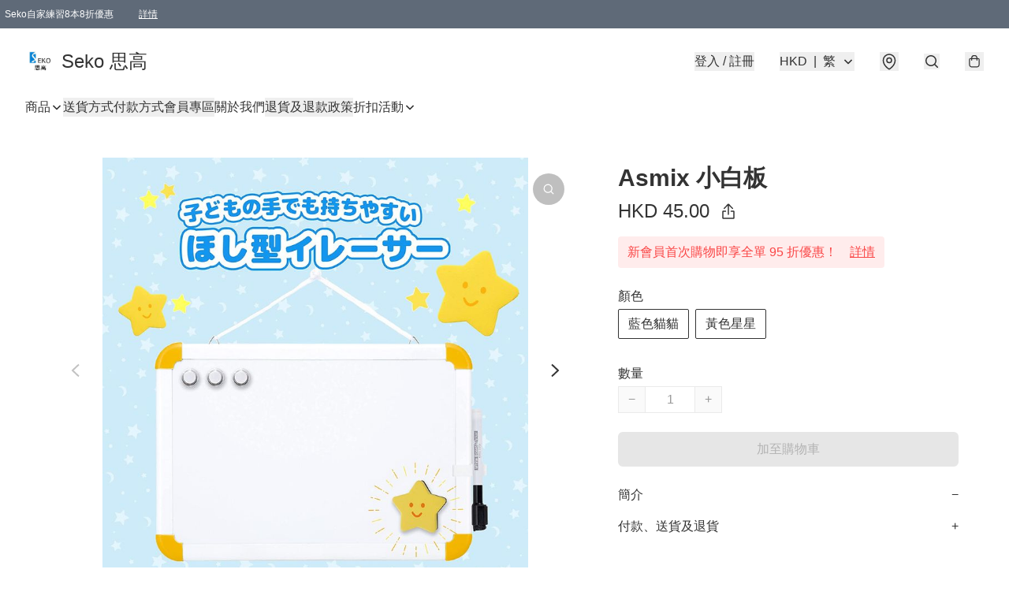

--- FILE ---
content_type: text/html; charset=utf-8
request_url: https://www.seko.store/item/Asmix-%E5%B0%8F%E7%99%BD%E6%9D%BF/6385318835126272
body_size: 56099
content:
<!DOCTYPE html>
<html lang="zh-Hant">
  <head prefix="og: http://ogp.me/ns# fb: http://ogp.me/ns/fb# product: http://ogp.me/ns/product#">
    
      <meta charset="utf-8">
      <meta name="viewport" content="width=device-width initial-scale=1,minimum-scale=1.0, maximum-scale=1.0, user-scalable=no">
      <title>Asmix 小白板 | Seko 思高</title>
      <meta name="title" content="Asmix 小白板 | Seko 思高">

    <meta name="description"
          content="Asmix 小白板  Size 177x237mm,  仲可以直,橫企都可以。  小白板重量只約150g, 帶返學都勁方便。">

      <meta name="theme-color" content="#fff">
      <meta name="mobile-web-app-capable" content="yes">
      <meta name="apple-mobile-web-app-status-bar-style" content="default">
      <meta name="apple-mobile-web-app-title" content="Seko 思高">
      <meta name="google-site-verification" content="PMHfnSlxRBCiUoOAdGvA6YC9URRmxJB_4NHxDac7j4Q" /><link rel="canonical" href="https://seko.store/item/Asmix-%E5%B0%8F%E7%99%BD%E6%9D%BF/6385318835126272">
      <link rel="manifest" href="https://www.seko.store/manifest-storefront.json">
        <link rel="shortcut icon" href="https://img.boutirapp.com/i/15FkddlkBNJeBoqAw8VSNMyBu85xC1l-627fsXRZx83=s32">
        <link rel="apple-touch-icon" href="https://img.boutirapp.com/i/15FkddlkBNJeBoqAw8VSNMyBu85xC1l-627fsXRZx83=s180" sizes="180x180">
        <link rel="icon" type="image/png" href="https://img.boutirapp.com/i/15FkddlkBNJeBoqAw8VSNMyBu85xC1l-627fsXRZx83=s192" sizes="192x192">
        <meta property="fb:app_id" content="871491559635214">
<meta property="fb:pages" content="234728686690350">
<meta property="fb:pages" content="1102668359812698">
<meta property="og:site_name" content="Seko 思高">
<meta property="og:url" content="https://www.seko.store/item/Asmix-小白板/6385318835126272">
    <meta property="og:image" content="https://img.boutirapp.com/i/2Db3YYiZjrjz5DklBm1krJLjcSzVzgi35hfl7WI7fnh0-GuV04gfOlybtMxI3B45Bk0d1hHjTjXnihfkt63UhN=s640">
    <meta property="og:image:width" content="640">
    <meta property="og:image:height" content="640">
    <meta property="og:title"
          content="Asmix 小白板 | Seko 思高">
  <meta property="og:description"
        content="Asmix 小白板  Size 177x237mm,  仲可以直,橫企都可以。  小白板重量只約150g, 帶返學都勁方便。">
  <meta property="og:type" content="product">
  <meta property="product:price:amount" content="45.0">
  <meta property="product:price:currency" content="HKD">
  <meta property="product:sale_price:amount" content="45.0">
  <meta property="product:sale_price:currency" content="HKD">
  <meta property="product:brand" content="Seko 思高">
  <meta property="product:availability"
        content="instock">
  <meta property="product:is_product_shareable" content="true">
    <meta name="keywords"
          content="Asmix 小白板, Seko 思高">
  <meta property="product:retailer_item_id" content="6385318835126272">
  <meta property="product:item_group_id" content="6385318835126272">
        <link rel="preconnect" href="https://fonts.googleapis.com">
<link rel="preconnect" href="https://fonts.gstatic.com" crossorigin>

<style>
  @font-face {
    font-family: encrypt;
    font-style: normal;
    font-weight: 400;
    src: url(https://static.boutir.com/themes/modern/assets/fonts/encrypt.woff2) format("woff2");
  }

  :root {
    --bt-font-family: Arial, 'Microsoft JhengHei', 'Microsoft YaHei', 'Microsoft YaHei UI', 'Apple LiGothic Medium', 'LiHei Pro Medium', sans-serif;
    --bt-font-family-encrypt: encrypt, Arial, 'Microsoft JhengHei', 'Microsoft YaHei', 'Microsoft YaHei UI', 'Apple LiGothic Medium', 'LiHei Pro Medium', sans-serif;
    --bt-font-size: 16px;
    --bt-font-weight: normal;
    --bt-font-style: normal;
    --bt-font-decoration: none;

    
    --bt-color-background-body: 255 255 255;
    --bt-alpha-background-body: 1;
    --bt-color-text-body: 51 51 51;
    --bt-alpha-text-body: 1;

    
    --bt-color-background: 255 255 255;
    --bt-alpha-background: 1;
    --bt-color-background-dark: 204 204 204;
    --bt-color-background-light: 255 255 255;
    --bt-color-text: 51 51 51;
    --bt-alpha-text: 1;
    --bt-color-text-dark: 41 41 41;
    --bt-color-text-light: 92 92 92;

    --bt-color-price-regular: 51 51 51;
    --bt-alpha-price-regular: 1;
    --bt-color-price-original: 153 153 153;
    --bt-alpha-price-original: 1;
    --bt-color-price-sale: 250 70 70;
    --bt-alpha-price-sale: 1;
    --bt-color-price-member: 28 183 141;
    --bt-alpha-price-member: 1;

    --bt-color-primary-background: 51 51 51;
    --bt-alpha-primary-background: 1;
    --bt-color-primary-background-dark: 41 41 41;
    --bt-color-primary-background-light: 92 92 92;
    --bt-color-primary-background-darker: 26 26 26;
    --bt-color-primary-stroke: 51 51 51;
    --bt-alpha-primary-stroke: 1;
    --bt-color-primary-stroke-dark: 41 41 41;
    --bt-color-primary-stroke-light: 92 92 92;
    --bt-color-primary-text: 255 255 255;
    --bt-alpha-primary-text: 1;
    --bt-color-primary-text-dark: 204 204 204;
    --bt-color-primary-text-light: 255 255 255;

    --bt-color-secondary-background: 0 0 0;
    --bt-alpha-secondary-background: 0;
    --bt-color-secondary-background-dark: 0 0 0;
    --bt-color-secondary-background-light: 51 51 51;
    --bt-color-secondary-stroke: 51 51 51;
    --bt-alpha-secondary-stroke: 1;
    --bt-color-secondary-stroke-dark: 41 41 41;
    --bt-color-secondary-stroke-light: 92 92 92;
    --bt-color-secondary-text: 51 51 51;
    --bt-alpha-secondary-text: 1;
    --bt-color-secondary-text-dark: 41 41 41;
    --bt-color-secondary-text-light: 92 92 92;

    --bt-radius-primary: 6px;
    --bt-radius-secondary: 6px;

    --bt-spacing: 24px;

    --bt-radius-product-card-media: 0px;

    
    --fw-player-border-radius: 0px;
    --fw-storyblock-border-radius: 0px;
    --fw-thumbnail-border-radius: 0px;

    --bt-pre-order-color-background: 51 51 51;
    --bt-pre-order-alpha-background: 1;
    --bt-pre-order-color-stroke: 51 51 51;
    --bt-pre-order-alpha-stroke: 1;
    --bt-pre-order-color-text: 255 255 255;
    --bt-pre-order-alpha-text: 1;
    --bt-pre-order-radius: 0px;

    --bt-product-starting-color-background: 51 51 51;
    --bt-product-starting-alpha-background: 1;
    --bt-product-starting-color-stroke: 51 51 51;
    --bt-product-starting-alpha-stroke: 1;
    --bt-product-starting-color-text: 255 255 255;
    --bt-product-starting-alpha-text: 1;
    --bt-product-starting-radius: 0px;

    --bt-product-starting-countdown-color-background: 51 51 51;
    --bt-product-starting-countdown-alpha-background: 1;
    --bt-product-starting-countdown-color-stroke: 51 51 51;
    --bt-product-starting-countdown-alpha-stroke: 1;
    --bt-product-starting-countdown-color-text: 255 255 255;
    --bt-product-starting-countdown-alpha-text: 1;
    --bt-product-starting-countdown-radius: 0px;

    --bt-product-ending-countdown-color-background: 51 51 51;
    --bt-product-ending-countdown-alpha-background: 1;
    --bt-product-ending-countdown-color-stroke: 51 51 51;
    --bt-product-ending-countdown-alpha-stroke: 1;
    --bt-product-ending-countdown-color-text: 255 255 255;
    --bt-product-ending-countdown-alpha-text: 1;
    --bt-product-ending-countdown-radius: 0px;

    --bt-product-ended-color-background: 51 51 51;
    --bt-product-ended-alpha-background: 1;
    --bt-product-ended-color-stroke: 51 51 51;
    --bt-product-ended-alpha-stroke: 1;
    --bt-product-ended-color-text: 255 255 255;
    --bt-product-ended-alpha-text: 1;
    --bt-product-ended-radius: 0px;

    --bt-page-max-width: 1440px;

    --bt-heading-1-weight: 700;
    --bt-heading-1-style: normal;
    --bt-heading-1-decoration: none;
    --bt-heading-1-color: #333333;
    --bt-heading-1-size: 32px;

    --bt-heading-2-weight: 700;
    --bt-heading-2-style: normal;
    --bt-heading-2-decoration: none;
    --bt-heading-2-color: #333333;
    --bt-heading-2-size: 24px;

    --bt-heading-3-weight: 700;
    --bt-heading-3-style: normal;
    --bt-heading-3-decoration: none;
    --bt-heading-3-color: #333333;
    --bt-heading-3-size: 18px;

    --bt-subheading-1-weight: 500;
    --bt-subheading-1-style: normal;
    --bt-subheading-1-decoration: none;
    --bt-subheading-1-color: #333333;
    --bt-subheading-1-size: 24px;

    --bt-subheading-2-weight: 500;
    --bt-subheading-2-style: normal;
    --bt-subheading-2-decoration: none;
    --bt-subheading-2-color: #333333;
    --bt-subheading-2-size: 16px;

    --bt-subheading-3-weight: 500;
    --bt-subheading-3-style: normal;
    --bt-subheading-3-decoration: none;
    --bt-subheading-3-color: #333333;
    --bt-subheading-3-size: 14px;

    --bt-paragraph-1-weight: 400;
    --bt-paragraph-1-style: normal;
    --bt-paragraph-1-decoration: none;
    --bt-paragraph-1-color: #333333;
    --bt-paragraph-1-size: 16px;

    --bt-paragraph-2-weight: 400;
    --bt-paragraph-2-style: normal;
    --bt-paragraph-2-decoration: none;
    --bt-paragraph-2-color: #333333;
    --bt-paragraph-2-size: 14px;

    --bt-paragraph-3-weight: 400;
    --bt-paragraph-3-style: normal;
    --bt-paragraph-3-decoration: none;
    --bt-paragraph-3-color: #333333;
    --bt-paragraph-3-size: 12px;

    --iti-path-flags-1x: url("https://static.boutir.com/themes/modern/images/1c8790d.png");
    --iti-path-flags-2x: url("https://static.boutir.com/themes/modern/images/d8eb052.png");

    --bt-color-apple: 5 7 8;
    --bt-color-apple-dark: 4 6 6;
    --bt-color-facebook: 61 90 151;
    --bt-color-facebook-dark: 49 72 121;
    --bt-color-google: 234 67 54;
    --bt-color-google-dark: 187 54 43;
    --bt-color-instagram: 162 58 168;
    --bt-color-instagram-dark: 130 46 134;
    --bt-color-twitter: 39 169 224;
    --bt-color-twitter-dark: 31 135 179;
  }

  @media (min-width: 768px) {
    :root {
      --bt-spacing: 32px;
    }
  }
</style>
      <style>*,:after,:before{--tw-border-spacing-x:0;--tw-border-spacing-y:0;--tw-translate-x:0;--tw-translate-y:0;--tw-rotate:0;--tw-skew-x:0;--tw-skew-y:0;--tw-scale-x:1;--tw-scale-y:1;--tw-pan-x: ;--tw-pan-y: ;--tw-pinch-zoom: ;--tw-scroll-snap-strictness:proximity;--tw-gradient-from-position: ;--tw-gradient-via-position: ;--tw-gradient-to-position: ;--tw-ordinal: ;--tw-slashed-zero: ;--tw-numeric-figure: ;--tw-numeric-spacing: ;--tw-numeric-fraction: ;--tw-ring-inset: ;--tw-ring-offset-width:0px;--tw-ring-offset-color:#fff;--tw-ring-color:rgba(59,130,246,.5);--tw-ring-offset-shadow:0 0 #0000;--tw-ring-shadow:0 0 #0000;--tw-shadow:0 0 #0000;--tw-shadow-colored:0 0 #0000;--tw-blur: ;--tw-brightness: ;--tw-contrast: ;--tw-grayscale: ;--tw-hue-rotate: ;--tw-invert: ;--tw-saturate: ;--tw-sepia: ;--tw-drop-shadow: ;--tw-backdrop-blur: ;--tw-backdrop-brightness: ;--tw-backdrop-contrast: ;--tw-backdrop-grayscale: ;--tw-backdrop-hue-rotate: ;--tw-backdrop-invert: ;--tw-backdrop-opacity: ;--tw-backdrop-saturate: ;--tw-backdrop-sepia: ;--tw-contain-size: ;--tw-contain-layout: ;--tw-contain-paint: ;--tw-contain-style: }::backdrop{--tw-border-spacing-x:0;--tw-border-spacing-y:0;--tw-translate-x:0;--tw-translate-y:0;--tw-rotate:0;--tw-skew-x:0;--tw-skew-y:0;--tw-scale-x:1;--tw-scale-y:1;--tw-pan-x: ;--tw-pan-y: ;--tw-pinch-zoom: ;--tw-scroll-snap-strictness:proximity;--tw-gradient-from-position: ;--tw-gradient-via-position: ;--tw-gradient-to-position: ;--tw-ordinal: ;--tw-slashed-zero: ;--tw-numeric-figure: ;--tw-numeric-spacing: ;--tw-numeric-fraction: ;--tw-ring-inset: ;--tw-ring-offset-width:0px;--tw-ring-offset-color:#fff;--tw-ring-color:rgba(59,130,246,.5);--tw-ring-offset-shadow:0 0 #0000;--tw-ring-shadow:0 0 #0000;--tw-shadow:0 0 #0000;--tw-shadow-colored:0 0 #0000;--tw-blur: ;--tw-brightness: ;--tw-contrast: ;--tw-grayscale: ;--tw-hue-rotate: ;--tw-invert: ;--tw-saturate: ;--tw-sepia: ;--tw-drop-shadow: ;--tw-backdrop-blur: ;--tw-backdrop-brightness: ;--tw-backdrop-contrast: ;--tw-backdrop-grayscale: ;--tw-backdrop-hue-rotate: ;--tw-backdrop-invert: ;--tw-backdrop-opacity: ;--tw-backdrop-saturate: ;--tw-backdrop-sepia: ;--tw-contain-size: ;--tw-contain-layout: ;--tw-contain-paint: ;--tw-contain-style: }/*
! tailwindcss v3.4.17 | MIT License | https://tailwindcss.com
*/*,:after,:before{border:0 solid #ccc;box-sizing:border-box}:after,:before{--tw-content:""}:host,html{line-height:1.5;-webkit-text-size-adjust:100%;font-family:ui-sans-serif,system-ui,sans-serif,Apple Color Emoji,Segoe UI Emoji,Segoe UI Symbol,Noto Color Emoji;font-feature-settings:normal;font-variation-settings:normal;-moz-tab-size:4;-o-tab-size:4;tab-size:4;-webkit-tap-highlight-color:transparent}body{line-height:inherit;margin:0}hr{border-top-width:1px;color:inherit;height:0}abbr:where([title]){-webkit-text-decoration:underline dotted;text-decoration:underline dotted}h1,h2,h3,h4,h5,h6{font-size:inherit;font-weight:inherit}a{color:inherit;text-decoration:inherit}b,strong{font-weight:bolder}code,kbd,pre,samp{font-family:ui-monospace,SFMono-Regular,Menlo,Monaco,Consolas,Liberation Mono,Courier New,monospace;font-feature-settings:normal;font-size:1em;font-variation-settings:normal}small{font-size:80%}sub,sup{font-size:75%;line-height:0;position:relative;vertical-align:baseline}sub{bottom:-.25em}sup{top:-.5em}table{border-collapse:collapse;border-color:inherit;text-indent:0}button,input,optgroup,select,textarea{color:inherit;font-family:inherit;font-feature-settings:inherit;font-size:100%;font-variation-settings:inherit;font-weight:inherit;letter-spacing:inherit;line-height:inherit;margin:0;padding:0}button,select{text-transform:none}button,input:where([type=button]),input:where([type=reset]),input:where([type=submit]){-webkit-appearance:button;background-color:transparent;background-image:none}:-moz-focusring{outline:auto}:-moz-ui-invalid{box-shadow:none}progress{vertical-align:baseline}::-webkit-inner-spin-button,::-webkit-outer-spin-button{height:auto}[type=search]{-webkit-appearance:textfield;outline-offset:-2px}::-webkit-search-decoration{-webkit-appearance:none}::-webkit-file-upload-button{-webkit-appearance:button;font:inherit}summary{display:list-item}blockquote,dd,dl,figure,h1,h2,h3,h4,h5,h6,hr,p,pre{margin:0}fieldset{margin:0}fieldset,legend{padding:0}menu,ol,ul{list-style:none;margin:0;padding:0}dialog{padding:0}textarea{resize:vertical}input::-moz-placeholder,textarea::-moz-placeholder{color:#999;opacity:1}input::placeholder,textarea::placeholder{color:#999;opacity:1}[role=button],button{cursor:pointer}:disabled{cursor:default}audio,canvas,embed,iframe,img,object,svg,video{display:block;vertical-align:middle}img,video{height:auto;max-width:100%}[hidden]:where(:not([hidden=until-found])){display:none}body{overflow-anchor:auto;scroll-behavior:smooth;--tw-bg-opacity:1;background-color:rgb(var(--bt-color-background)/var(--tw-bg-opacity,1));--tw-bg-opacity:var(--bt-alpha-background);--tw-text-opacity:1;color:rgb(var(--bt-color-text)/var(--tw-text-opacity,1));--tw-text-opacity:var(--bt-alpha-text)}body,button,details,div,input,p,select,summary,textarea{font-family:var(--bt-font-family);font-size:var(--bt-font-size);font-style:var(--bt-font-style);font-weight:var(--bt-font-weight);-webkit-text-decoration:var(--bt-font-decoration);text-decoration:var(--bt-font-decoration)}textarea{field-sizing:content}hr{border-color:rgb(var(--bt-color-text)/.1)}input[type=date],input[type=email],input[type=number],input[type=password],input[type=search],input[type=tel],input[type=text],input[type=url],select,textarea{border-color:rgb(var(--bt-color-text)/.1);border-radius:var(--bt-radius-primary);border-width:1px;--tw-bg-opacity:1;background-color:rgb(var(--bt-color-background)/var(--tw-bg-opacity,1));--tw-bg-opacity:var(--bt-alpha-background);--tw-text-opacity:1;color:rgb(var(--bt-color-text)/var(--tw-text-opacity,1))}input[type=date]:disabled,input[type=email]:disabled,input[type=number]:disabled,input[type=password]:disabled,input[type=search]:disabled,input[type=tel]:disabled,input[type=text]:disabled,input[type=url]:disabled,select:disabled,textarea:disabled{color:rgb(var(--bt-color-text)/.5);cursor:not-allowed}div[aria-invalid=true],input[aria-invalid=true],select[aria-invalid=true],textarea[aria-invalid=true]{--tw-border-opacity:1;border-color:rgb(239 68 68/var(--tw-border-opacity,1))}select:not([multiple]){border-color:rgb(var(--bt-color-text)/.1);border-radius:var(--bt-radius-primary);border-width:1px}button,input[type=button],input[type=reset],input[type=submit]{--tw-text-opacity:1;color:rgb(var(--bt-color-text)/var(--tw-text-opacity,1))}button:disabled,input[type=button]:disabled,input[type=reset]:disabled,input[type=submit]:disabled{color:rgb(var(--bt-color-text)/.5);cursor:not-allowed}a{position:relative;text-decoration-line:none}a:disabled{--tw-grayscale:grayscale(100%);filter:var(--tw-blur) var(--tw-brightness) var(--tw-contrast) var(--tw-grayscale) var(--tw-hue-rotate) var(--tw-invert) var(--tw-saturate) var(--tw-sepia) var(--tw-drop-shadow)}a:disabled,a:disabled:hover{color:rgb(var(--bt-color-text)/.3);cursor:not-allowed}a:hover{color:rgb(var(--bt-color-text-light)/var(--tw-text-opacity,1))}a:active,a:hover{--tw-text-opacity:1}a:active{color:rgb(var(--bt-color-text-dark)/var(--tw-text-opacity,1))}a{text-decoration-line:underline}a:hover{text-decoration-line:none}::-ms-clear,::-ms-reveal{display:none}::-webkit-search-cancel-button,::-webkit-search-decoration,::-webkit-search-results-button,::-webkit-search-results-decoration{-webkit-appearance:none;appearance:none}input[type=number],input[type=number]::-webkit-inner-spin-button,input[type=number]::-webkit-outer-spin-button{-moz-appearance:textfield!important;-webkit-appearance:none;appearance:none;margin:0}[data-infinite-scroll]{min-height:1px}.\!container{width:100%!important}.container{width:100%}@media (min-width:640px){.\!container{max-width:640px!important}.container{max-width:640px}}@media (min-width:768px){.\!container{max-width:768px!important}.container{max-width:768px}}@media (min-width:1024px){.\!container{max-width:1024px!important}.container{max-width:1024px}}@media (min-width:1280px){.\!container{max-width:1280px!important}.container{max-width:1280px}}@media (min-width:1536px){.\!container{max-width:1536px!important}.container{max-width:1536px}}.aspect-h-1{--tw-aspect-h:1}.aspect-h-2{--tw-aspect-h:2}.aspect-h-3{--tw-aspect-h:3}.aspect-h-4{--tw-aspect-h:4}.aspect-h-9{--tw-aspect-h:9}.aspect-w-1{padding-bottom:calc(var(--tw-aspect-h)/var(--tw-aspect-w)*100%);position:relative;--tw-aspect-w:1}.aspect-w-1>*{bottom:0;height:100%;left:0;position:absolute;right:0;top:0;width:100%}.aspect-w-16{padding-bottom:calc(var(--tw-aspect-h)/var(--tw-aspect-w)*100%);position:relative;--tw-aspect-w:16}.aspect-w-16>*{bottom:0;height:100%;left:0;position:absolute;right:0;top:0;width:100%}.aspect-w-2{padding-bottom:calc(var(--tw-aspect-h)/var(--tw-aspect-w)*100%);position:relative;--tw-aspect-w:2}.aspect-w-2>*{bottom:0;height:100%;left:0;position:absolute;right:0;top:0;width:100%}.aspect-w-3{padding-bottom:calc(var(--tw-aspect-h)/var(--tw-aspect-w)*100%);position:relative;--tw-aspect-w:3}.aspect-w-3>*{bottom:0;height:100%;left:0;position:absolute;right:0;top:0;width:100%}.aspect-w-4{padding-bottom:calc(var(--tw-aspect-h)/var(--tw-aspect-w)*100%);position:relative;--tw-aspect-w:4}.aspect-w-4>*{bottom:0;height:100%;left:0;position:absolute;right:0;top:0;width:100%}.aspect-w-5{padding-bottom:calc(var(--tw-aspect-h)/var(--tw-aspect-w)*100%);position:relative;--tw-aspect-w:5}.aspect-w-5>*{bottom:0;height:100%;left:0;position:absolute;right:0;top:0;width:100%}.aspect-w-6{padding-bottom:calc(var(--tw-aspect-h)/var(--tw-aspect-w)*100%);position:relative;--tw-aspect-w:6}.aspect-w-6>*{bottom:0;height:100%;left:0;position:absolute;right:0;top:0;width:100%}.bt-component{margin:auto;max-width:64rem}.bt-component--full-width{max-width:var(--bt-page-max-width)}.bt-divider{align-items:center;display:flex;gap:1rem;text-align:center;white-space:nowrap}.bt-divider:after,.bt-divider:before{background-color:rgb(var(--bt-color-text)/.2);content:var(--tw-content);flex:1 1 0%;height:1px}.bt-backdrop{position:sticky;--tw-bg-opacity:1;background-color:rgb(255 255 255/var(--tw-bg-opacity,1));--tw-text-opacity:1;color:rgb(var(--bt-color-text)/var(--tw-text-opacity,1));--tw-text-opacity:var(--bt-alpha-text)}.bt-backdrop:before{z-index:-1;--tw-bg-opacity:1;background-color:rgb(var(--bt-color-background)/var(--tw-bg-opacity,1));--tw-bg-opacity:var(--bt-alpha-background)}.bt-backdrop:after,.bt-backdrop:before{border-radius:inherit;content:var(--tw-content);inset:0;position:absolute}.bt-backdrop:after{z-index:-2;--tw-bg-opacity:1;background-color:rgb(var(--bt-color-background-body)/var(--tw-bg-opacity,1));--tw-bg-opacity:var(--bt-alpha-background-body)}.bt-product-card-media{border-radius:var(--bt-radius-product-card-media);display:block;overflow:hidden;position:relative}.bt-product-card-media>*{width:100%}.bt-product-card-media--video{padding-bottom:min(177.777778%,75vh)}.bt-product-card-media--video>img{display:none}.bt-product-card-media--square{padding-bottom:100%}.bt-product-card-media--square>*{height:100%;inset:0;position:absolute}.bt-product-card-media--default{transition-duration:.3s;transition-property:filter;transition-timing-function:cubic-bezier(.4,0,.2,1)}.bt-product-card-media--default:hover{--tw-brightness:brightness(1.1)}.bt-product-card-media--default:active,.bt-product-card-media--default:hover{filter:var(--tw-blur) var(--tw-brightness) var(--tw-contrast) var(--tw-grayscale) var(--tw-hue-rotate) var(--tw-invert) var(--tw-saturate) var(--tw-sepia) var(--tw-drop-shadow)}.bt-product-card-media--default:active{--tw-brightness:brightness(.95)}.bt-product-card-media--fade>img:first-of-type{opacity:1}.bt-product-card-media--fade>img:first-of-type,.bt-product-card-media--fade>img:nth-of-type(2){transition-duration:.3s;transition-property:opacity;transition-timing-function:cubic-bezier(.4,0,.2,1)}.bt-product-card-media--fade>img:nth-of-type(2){height:100%;inset:0;opacity:0;position:absolute}.bt-product-card-media--fade:hover>img:first-of-type{opacity:0}.bt-product-card-media--fade:hover>img:nth-of-type(2){opacity:1}.bt-product-card-media--zoom>img{transition-duration:.3s;transition-property:transform;transition-timing-function:cubic-bezier(.4,0,.2,1)}.bt-product-card-media--zoom:hover>img{--tw-scale-x:1.1;--tw-scale-y:1.1}.bt-product-card-media--zoom:active>img,.bt-product-card-media--zoom:hover>img{transform:translate(var(--tw-translate-x),var(--tw-translate-y)) rotate(var(--tw-rotate)) skewX(var(--tw-skew-x)) skewY(var(--tw-skew-y)) scaleX(var(--tw-scale-x)) scaleY(var(--tw-scale-y))}.bt-product-card-media--zoom:active>img{--tw-scale-x:.95;--tw-scale-y:.95}.bt-product-card-media--glass:before{background-color:hsla(0,0%,100%,.1);border-radius:inherit;inset:0;opacity:0;position:absolute;z-index:1;--tw-brightness:brightness(1.1);--tw-saturate:saturate(1.5);filter:var(--tw-blur) var(--tw-brightness) var(--tw-contrast) var(--tw-grayscale) var(--tw-hue-rotate) var(--tw-invert) var(--tw-saturate) var(--tw-sepia) var(--tw-drop-shadow);--tw-backdrop-blur:blur(0.5px);backdrop-filter:var(--tw-backdrop-blur) var(--tw-backdrop-brightness) var(--tw-backdrop-contrast) var(--tw-backdrop-grayscale) var(--tw-backdrop-hue-rotate) var(--tw-backdrop-invert) var(--tw-backdrop-opacity) var(--tw-backdrop-saturate) var(--tw-backdrop-sepia);transition-duration:.3s;transition-property:opacity;transition-timing-function:cubic-bezier(.4,0,.2,1);--tw-content:"";content:var(--tw-content)}.bt-product-card-media--glass:hover:before{opacity:1}.bt-product-card-media--glass:after{border-radius:inherit;inset:0;opacity:0;position:absolute;z-index:2;--tw-shadow:inset 1px 1px 0 #fff,inset 0 0 5px #fff;--tw-shadow-colored:inset 1px 1px 0 var(--tw-shadow-color),inset 0 0 5px var(--tw-shadow-color);box-shadow:var(--tw-ring-offset-shadow,0 0 #0000),var(--tw-ring-shadow,0 0 #0000),var(--tw-shadow);--tw-blur:blur(1px);filter:var(--tw-blur) var(--tw-brightness) var(--tw-contrast) var(--tw-grayscale) var(--tw-hue-rotate) var(--tw-invert) var(--tw-saturate) var(--tw-sepia) var(--tw-drop-shadow);transition-duration:.3s;transition-property:opacity;transition-timing-function:cubic-bezier(.4,0,.2,1);--tw-content:"";content:var(--tw-content)}.bt-product-card-media--glass:hover:after{opacity:1}.h1,.title1{color:var(--bt-heading-1-color);font-size:var(--bt-heading-1-size);font-style:var(--bt-heading-1-style);font-weight:var(--bt-heading-1-weight);-webkit-text-decoration:var(--bt-heading-1-decoration);text-decoration:var(--bt-heading-1-decoration)}.h2,.title2{color:var(--bt-heading-2-color);font-size:var(--bt-heading-2-size);font-style:var(--bt-heading-2-style);font-weight:var(--bt-heading-2-weight);-webkit-text-decoration:var(--bt-heading-2-decoration);text-decoration:var(--bt-heading-2-decoration)}.h3,.title3{color:var(--bt-heading-3-color);font-size:var(--bt-heading-3-size);font-style:var(--bt-heading-3-style);font-weight:var(--bt-heading-3-weight);-webkit-text-decoration:var(--bt-heading-3-decoration);text-decoration:var(--bt-heading-3-decoration)}.sh1,.title4{color:var(--bt-subheading-1-color);font-size:var(--bt-subheading-1-size);font-style:var(--bt-subheading-1-style);font-weight:var(--bt-subheading-1-weight);-webkit-text-decoration:var(--bt-subheading-1-decoration);text-decoration:var(--bt-subheading-1-decoration)}.sh2{color:var(--bt-subheading-2-color);font-size:var(--bt-subheading-2-size);font-style:var(--bt-subheading-2-style);font-weight:var(--bt-subheading-2-weight);-webkit-text-decoration:var(--bt-subheading-2-decoration);text-decoration:var(--bt-subheading-2-decoration)}.sh3{color:var(--bt-subheading-3-color);font-size:var(--bt-subheading-3-size);font-style:var(--bt-subheading-3-style);font-weight:var(--bt-subheading-3-weight);-webkit-text-decoration:var(--bt-subheading-3-decoration);text-decoration:var(--bt-subheading-3-decoration)}.p1,.paragraph1{color:var(--bt-paragraph-1-color);font-size:var(--bt-paragraph-1-size);font-style:var(--bt-paragraph-1-style);font-weight:var(--bt-paragraph-1-weight);-webkit-text-decoration:var(--bt-paragraph-1-decoration);text-decoration:var(--bt-paragraph-1-decoration)}.p2,.paragraph2{color:var(--bt-paragraph-2-color);font-size:var(--bt-paragraph-2-size);font-style:var(--bt-paragraph-2-style);font-weight:var(--bt-paragraph-2-weight);-webkit-text-decoration:var(--bt-paragraph-2-decoration);text-decoration:var(--bt-paragraph-2-decoration)}.p3,.paragraph3{color:var(--bt-paragraph-3-color);font-size:var(--bt-paragraph-3-size);font-style:var(--bt-paragraph-3-style);font-weight:var(--bt-paragraph-3-weight);-webkit-text-decoration:var(--bt-paragraph-3-decoration);text-decoration:var(--bt-paragraph-3-decoration)}.btn{align-items:center;border-radius:var(--bt-radius-primary);display:inline-flex;justify-content:center;line-height:1;overflow:hidden;padding:.75rem 1.25rem;position:relative;text-align:center;text-decoration-line:none}.btn:disabled,.btn:disabled:hover{cursor:not-allowed;--tw-border-opacity:1;border-color:rgb(230 230 230/var(--tw-border-opacity,1));--tw-bg-opacity:1;background-color:rgb(230 230 230/var(--tw-bg-opacity,1));--tw-text-opacity:1;color:rgb(179 179 179/var(--tw-text-opacity,1))}.btn-link{position:relative;text-decoration-line:none}.btn-link:disabled{--tw-grayscale:grayscale(100%);filter:var(--tw-blur) var(--tw-brightness) var(--tw-contrast) var(--tw-grayscale) var(--tw-hue-rotate) var(--tw-invert) var(--tw-saturate) var(--tw-sepia) var(--tw-drop-shadow)}.btn-link:disabled,.btn-link:disabled:hover{color:rgb(var(--bt-color-text)/.3);cursor:not-allowed}.btn-link:hover{--tw-text-opacity:1;color:rgb(var(--bt-color-text-light)/var(--tw-text-opacity,1))}.btn-link:active{--tw-text-opacity:1;color:rgb(var(--bt-color-text-dark)/var(--tw-text-opacity,1))}.btn-default{padding:.5rem 1rem;position:relative;text-decoration-line:none}.btn-default:disabled,.btn-default:disabled:hover{cursor:not-allowed;--tw-text-opacity:1;color:rgb(179 179 179/var(--tw-text-opacity,1))}.btn-default:hover{background-color:rgb(var(--bt-color-text)/.1);--tw-text-opacity:1;color:rgb(var(--bt-color-text-light)/var(--tw-text-opacity,1))}.btn-default:active{background-color:rgb(var(--bt-color-text)/.2);--tw-text-opacity:1;color:rgb(var(--bt-color-text-dark)/var(--tw-text-opacity,1))}.btn-primary{align-items:center;border-radius:var(--bt-radius-primary);display:inline-flex;justify-content:center;line-height:1;overflow:hidden;padding:.75rem 1.25rem;position:relative;text-align:center;text-decoration-line:none}.btn-primary:disabled,.btn-primary:disabled:hover{cursor:not-allowed;--tw-border-opacity:1;border-color:rgb(230 230 230/var(--tw-border-opacity,1));--tw-bg-opacity:1;background-color:rgb(230 230 230/var(--tw-bg-opacity,1));--tw-text-opacity:1;color:rgb(179 179 179/var(--tw-text-opacity,1))}.btn-primary{background-color:rgb(var(--bt-color-primary-background)/var(--tw-bg-opacity,1));border-color:rgb(var(--bt-color-primary-stroke)/var(--tw-border-opacity,1));border-width:2px;color:rgb(var(--bt-color-primary-text)/var(--tw-text-opacity,1))}.btn-primary,.btn-primary:hover{--tw-border-opacity:1;--tw-border-opacity:var(--bt-alpha-primary-stroke);--tw-bg-opacity:1;--tw-bg-opacity:var(--bt-alpha-primary-background);--tw-text-opacity:1;--tw-text-opacity:var(--bt-alpha-primary-text)}.btn-primary:hover{background-color:rgb(var(--bt-color-primary-background-light)/var(--tw-bg-opacity,1));border-color:rgb(var(--bt-color-primary-stroke-light)/var(--tw-border-opacity,1));color:rgb(var(--bt-color-primary-text-light)/var(--tw-text-opacity,1))}.btn-primary:active{--tw-border-opacity:1;border-color:rgb(var(--bt-color-primary-stroke-dark)/var(--tw-border-opacity,1));--tw-border-opacity:var(--bt-alpha-primary-stroke);--tw-bg-opacity:1;background-color:rgb(var(--bt-color-primary-background-dark)/var(--tw-bg-opacity,1));--tw-bg-opacity:var(--bt-alpha-primary-background);--tw-text-opacity:1;color:rgb(var(--bt-color-primary-text-dark)/var(--tw-text-opacity,1));--tw-text-opacity:var(--bt-alpha-primary-text)}.btn-secondary{align-items:center;border-radius:var(--bt-radius-primary);display:inline-flex;justify-content:center;line-height:1;overflow:hidden;padding:.75rem 1.25rem;position:relative;text-align:center;text-decoration-line:none}.btn-secondary:disabled,.btn-secondary:disabled:hover{cursor:not-allowed;--tw-border-opacity:1;border-color:rgb(230 230 230/var(--tw-border-opacity,1));--tw-bg-opacity:1;background-color:rgb(230 230 230/var(--tw-bg-opacity,1));--tw-text-opacity:1;color:rgb(179 179 179/var(--tw-text-opacity,1))}.btn-secondary{background-color:rgb(var(--bt-color-secondary-background)/var(--tw-bg-opacity,1));border-color:rgb(var(--bt-color-secondary-stroke)/var(--tw-border-opacity,1));border-radius:var(--bt-radius-secondary);border-width:2px;color:rgb(var(--bt-color-secondary-text)/var(--tw-text-opacity,1))}.btn-secondary,.btn-secondary:hover{--tw-border-opacity:1;--tw-border-opacity:var(--bt-alpha-secondary-stroke);--tw-bg-opacity:1;--tw-bg-opacity:var(--bt-alpha-secondary-background);--tw-text-opacity:1;--tw-text-opacity:var(--bt-alpha-secondary-text)}.btn-secondary:hover{background-color:rgb(var(--bt-color-secondary-background-light)/var(--tw-bg-opacity,1));border-color:rgb(var(--bt-color-secondary-stroke-light)/var(--tw-border-opacity,1));color:rgb(var(--bt-color-secondary-text-light)/var(--tw-text-opacity,1))}.btn-secondary:active{--tw-border-opacity:1;border-color:rgb(var(--bt-color-secondary-stroke-dark)/var(--tw-border-opacity,1));--tw-border-opacity:var(--bt-alpha-secondary-stroke);--tw-bg-opacity:1;background-color:rgb(var(--bt-color-secondary-background-dark)/var(--tw-bg-opacity,1));--tw-bg-opacity:var(--bt-alpha-secondary-background);--tw-text-opacity:1;color:rgb(var(--bt-color-secondary-text-dark)/var(--tw-text-opacity,1));--tw-text-opacity:var(--bt-alpha-secondary-text)}.btn-lg{font-size:var(--bt-paragraph-1-size);font-weight:var(--bt-paragraph-1-weight);line-height:1;min-width:180px;padding:1rem 1.5rem}.btn-sm{font-size:var(--bt-paragraph-3-size);font-weight:var(--bt-paragraph-3-weight);line-height:1;min-width:120px;padding:.75rem 1rem}.category-item{border-bottom-width:1px;border-color:rgb(var(--bt-color-text)/.1);display:block;flex:1 1 0%;overflow-wrap:break-word;padding:.5rem 1rem;text-decoration-line:none;word-break:break-word}.category-item:hover{background-color:rgb(var(--bt-color-text)/.1);position:relative}.category-item:hover:before{background-color:rgb(var(--bt-color-text)/.8);content:var(--tw-content);height:100%;left:0;position:absolute;top:0;width:3px}.category-item-active{background-color:rgb(var(--bt-color-text)/.1);position:relative}.category-item-active:before{background-color:rgb(var(--bt-color-text)/.8);content:var(--tw-content);height:100%;left:0;position:absolute;top:0;width:3px}.product-badge{align-self:flex-start;border-color:transparent;border-width:2px;display:inline-block;font-size:.875rem;line-height:1.25rem;padding:.375rem .625rem;white-space:nowrap}.pre-order-badge{border-color:transparent;border-radius:var(--bt-pre-order-radius);border-width:2px;--tw-border-opacity:1;border-color:rgb(var(--bt-pre-order-color-stroke)/var(--tw-border-opacity,1));--tw-border-opacity:var(--bt-pre-order-alpha-stroke);--tw-bg-opacity:1;background-color:rgb(var(--bt-pre-order-color-background)/var(--tw-bg-opacity,1));--tw-bg-opacity:var(--bt-pre-order-alpha-background);--tw-text-opacity:1;color:rgb(var(--bt-pre-order-color-text)/var(--tw-text-opacity,1));--tw-text-opacity:var(--bt-pre-order-alpha-text)}.pre-order-badge,.product-starting-badge{align-self:flex-start;display:inline-block;font-size:.875rem;line-height:1.25rem;padding:.375rem .625rem;white-space:nowrap}.product-starting-badge{border-color:transparent;border-radius:var(--bt-product-starting-radius);border-width:2px;--tw-border-opacity:1;border-color:rgb(var(--bt-product-starting-color-stroke)/var(--tw-border-opacity,1));--tw-border-opacity:var(--bt-product-starting-alpha-stroke);--tw-bg-opacity:1;background-color:rgb(var(--bt-product-starting-color-background)/var(--tw-bg-opacity,1));--tw-bg-opacity:var(--bt-product-starting-alpha-background);--tw-text-opacity:1;color:rgb(var(--bt-product-starting-color-text)/var(--tw-text-opacity,1));--tw-text-opacity:var(--bt-product-starting-alpha-text)}.product-starting-countdown-badge{border-color:transparent;border-radius:var(--bt-product-starting-countdown-radius);border-width:2px;--tw-border-opacity:1;border-color:rgb(var(--bt-product-starting-countdown-color-stroke)/var(--tw-border-opacity,1));--tw-border-opacity:var(--bt-product-starting-countdown-alpha-stroke);--tw-bg-opacity:1;background-color:rgb(var(--bt-product-starting-countdown-color-background)/var(--tw-bg-opacity,1));--tw-bg-opacity:var(--bt-product-starting-countdown-alpha-background);--tw-text-opacity:1;color:rgb(var(--bt-product-starting-countdown-color-text)/var(--tw-text-opacity,1));--tw-text-opacity:var(--bt-product-starting-countdown-alpha-text)}.product-ending-countdown-badge,.product-starting-countdown-badge{align-self:flex-start;display:inline-block;font-size:.875rem;line-height:1.25rem;padding:.375rem .625rem;white-space:nowrap}.product-ending-countdown-badge{border-color:transparent;border-radius:var(--bt-product-ending-countdown-radius);border-width:2px;--tw-border-opacity:1;border-color:rgb(var(--bt-product-ending-countdown-color-stroke)/var(--tw-border-opacity,1));--tw-border-opacity:var(--bt-product-ending-countdown-alpha-stroke);--tw-bg-opacity:1;background-color:rgb(var(--bt-product-ending-countdown-color-background)/var(--tw-bg-opacity,1));--tw-bg-opacity:var(--bt-product-ending-countdown-alpha-background);--tw-text-opacity:1;color:rgb(var(--bt-product-ending-countdown-color-text)/var(--tw-text-opacity,1));--tw-text-opacity:var(--bt-product-ending-countdown-alpha-text)}.product-ended-badge{align-self:flex-start;border-color:transparent;border-radius:var(--bt-product-ended-radius);border-width:2px;display:inline-block;font-size:.875rem;line-height:1.25rem;padding:.375rem .625rem;white-space:nowrap;--tw-border-opacity:1;border-color:rgb(var(--bt-product-ended-color-stroke)/var(--tw-border-opacity,1));--tw-border-opacity:var(--bt-product-ended-alpha-stroke);--tw-bg-opacity:1;background-color:rgb(var(--bt-product-ended-color-background)/var(--tw-bg-opacity,1));--tw-bg-opacity:var(--bt-product-ended-alpha-background);--tw-text-opacity:1;color:rgb(var(--bt-product-ended-color-text)/var(--tw-text-opacity,1));--tw-text-opacity:var(--bt-product-ended-alpha-text)}.product-badge-sm{font-size:.75rem;line-height:1rem;padding:.125rem .375rem}.slider{-webkit-appearance:none;-moz-appearance:none;appearance:none;background-color:rgb(var(--bt-color-text)/.3);pointer-events:none;position:absolute;width:100%}.slider::-webkit-slider-thumb{-webkit-appearance:none;appearance:none;border-radius:9999px;border-style:solid;border-width:2px;cursor:pointer;height:1.25rem;pointer-events:auto;width:1.25rem;--tw-border-opacity:1;border-color:rgb(var(--bt-color-text)/var(--tw-border-opacity,1));--tw-bg-opacity:1;background-color:rgb(var(--bt-color-background)/var(--tw-bg-opacity,1))}.slider::-moz-range-thumb{-moz-appearance:none;appearance:none;border-radius:9999px;border-style:solid;border-width:2px;cursor:pointer;height:1.25rem;pointer-events:auto;width:1.25rem;--tw-border-opacity:1;border-color:rgb(var(--bt-color-text)/var(--tw-border-opacity,1));--tw-bg-opacity:1;background-color:rgb(var(--bt-color-background)/var(--tw-bg-opacity,1))}:root{--swiper-pagination-bullet-inactive-color:#fff;--swiper-pagination-bullet-inactive-opacity:1;--swiper-pagination-color:#fff;--swiper-theme-color:rgb(var(--bt-color-text)/var(--bt-alpha-text))}.swiper{list-style-type:none;margin-left:auto;margin-right:auto;overflow:hidden}.swiper,.swiper-wrapper{position:relative;z-index:10}.swiper-wrapper{box-sizing:content-box;display:flex;height:100%;transition-duration:.3s;transition-property:transform;transition-timing-function:cubic-bezier(.4,0,.2,1);width:100%}.swiper-android .swiper-slide,.swiper-wrapper{transform:translateZ(0)}.swiper-pointer-events{--tw-pan-y:pan-y;touch-action:var(--tw-pan-x) var(--tw-pan-y) var(--tw-pinch-zoom)}.swiper-slide{flex-shrink:0;height:100%;position:relative;transition-duration:.3s;transition-property:transform;transition-timing-function:cubic-bezier(.4,0,.2,1);width:100%}.swiper-slide-invisible-blank{visibility:hidden}.swiper-autoheight,.swiper-autoheight .swiper-slide{height:auto}.swiper-autoheight .swiper-wrapper{align-items:flex-start;transition-duration:.3s;transition-property:all;transition-timing-function:cubic-bezier(.4,0,.2,1)}.swiper-backface-hidden .swiper-slide{backface-visibility:hidden;transform:translateZ(0)}.swiper-fade.swiper-free-mode .swiper-slide{transition-timing-function:cubic-bezier(0,0,.2,1)}.swiper-fade .swiper-slide{pointer-events:none;transition-duration:.3s;transition-property:opacity;transition-timing-function:cubic-bezier(.4,0,.2,1)}.swiper-fade .swiper-slide .swiper-slide{pointer-events:none}.swiper-fade .swiper-slide-active,.swiper-fade .swiper-slide-active .swiper-slide-active{pointer-events:auto}.swiper-pagination{position:absolute;text-align:center;transform:translateZ(0);transition-duration:.3s;transition-property:opacity;transition-timing-function:cubic-bezier(.4,0,.2,1);z-index:10}.swiper-pagination.swiper-pagination-hidden{opacity:0}.swiper-pagination-disabled>.swiper-pagination,.swiper-pagination.swiper-pagination-disabled{display:none!important}.swiper-horizontal>.swiper-pagination-bullets,.swiper-pagination-bullets.swiper-pagination-horizontal,.swiper-pagination-custom,.swiper-pagination-fraction{bottom:1.5rem;left:0;width:100%}.swiper-pagination-bullet{background:var(--swiper-pagination-bullet-inactive-color,#000);border-radius:.25rem;display:inline-block;height:var(
      --swiper-pagination-bullet-height,var(--swiper-pagination-bullet-size,8px)
    );opacity:var(--swiper-pagination-bullet-inactive-opacity,.2);transition:width .2s;width:var(
      --swiper-pagination-bullet-width,var(--swiper-pagination-bullet-size,8px)
    )}button.swiper-pagination-bullet{-webkit-appearance:none;-moz-appearance:none;appearance:none;border-style:none;margin:0;padding:0;--tw-shadow:0 0 #0000;--tw-shadow-colored:0 0 #0000;box-shadow:var(--tw-ring-offset-shadow,0 0 #0000),var(--tw-ring-shadow,0 0 #0000),var(--tw-shadow)}.swiper-pagination-clickable .swiper-pagination-bullet{cursor:pointer}.swiper-pagination-bullet:only-child{display:none!important}.swiper-pagination-bullet-active{background:var(--swiper-pagination-color,var(--swiper-theme-color));opacity:var(--swiper-pagination-bullet-opacity,1);width:2.5rem}.swiper-horizontal>.swiper-pagination-bullets .swiper-pagination-bullet,.swiper-pagination-horizontal.swiper-pagination-bullets .swiper-pagination-bullet{margin:0 var(--swiper-pagination-bullet-horizontal-gap,4px)}.swiper-pagination-progressbar{background:rgba(0,0,0,.25);position:absolute}.swiper-pagination-progressbar .swiper-pagination-progressbar-fill{height:100%;left:0;position:absolute;top:0;transform-origin:top left;width:100%;--tw-scale-x:0;--tw-scale-y:0;background:var(--swiper-pagination-color,var(--swiper-theme-color));transform:translate(var(--tw-translate-x),var(--tw-translate-y)) rotate(var(--tw-rotate)) skewX(var(--tw-skew-x)) skewY(var(--tw-skew-y)) scaleX(var(--tw-scale-x)) scaleY(var(--tw-scale-y))}.swiper-horizontal>.swiper-pagination-progressbar,.swiper-pagination-progressbar.swiper-pagination-horizontal{height:.25rem;left:0;top:0;width:100%}.swiper-horizontal>.swiper-pagination-progressbar.swiper-pagination-progressbar-opposite,.swiper-pagination-progressbar.swiper-pagination-horizontal.swiper-pagination-progressbar-opposite{height:100%;left:0;top:0;width:.25rem}.swiper-pagination-lock{display:none}.swiper-button-next.swiper-button-disabled,.swiper-button-prev.swiper-button-disabled{cursor:auto;opacity:.3;pointer-events:none}.swiper-slide-thumb-active{border-width:1px;--tw-border-opacity:1;border-color:rgb(0 0 0/var(--tw-border-opacity,1))}.swiper-slide-thumb-active>img{padding:.5rem}.swiper-zoom-container{align-items:center;display:flex;height:100%;justify-content:center;text-align:center;width:100%}.swiper-zoom-container>img{max-height:75vh;max-width:100%;-o-object-fit:contain;object-fit:contain;transition-duration:.3s;transition-property:all;transition-timing-function:cubic-bezier(.4,0,.2,1)}.swiper-fullscreen .swiper-slide-active .swiper-zoom-container>img{max-height:100%}.swiper-slide-zoomed{cursor:move}.pointer-events-none{pointer-events:none}.pointer-events-auto{pointer-events:auto}.visible{visibility:visible}.invisible{visibility:hidden}.collapse{visibility:collapse}.\!static{position:static!important}.static{position:static}.\!fixed{position:fixed!important}.fixed{position:fixed}.absolute{position:absolute}.relative{position:relative}.sticky{position:sticky}.inset-0{inset:0}.inset-3{inset:.75rem}.inset-auto{inset:auto}.-left-2{left:-.5rem}.-left-4{left:-1rem}.-right-1{right:-.25rem}.-right-2{right:-.5rem}.-right-4{right:-1rem}.-top-0\.5{top:-.125rem}.-top-1{top:-.25rem}.-top-2{top:-.5rem}.bottom-0{bottom:0}.bottom-10{bottom:2.5rem}.bottom-12{bottom:3rem}.bottom-2{bottom:.5rem}.bottom-full{bottom:100%}.left-0{left:0}.left-1{left:.25rem}.left-1\/2{left:50%}.left-2{left:.5rem}.left-3{left:.75rem}.left-4{left:1rem}.left-5{left:1.25rem}.left-6{left:1.5rem}.left-60{left:15rem}.left-\[-99999px\]{left:-99999px}.right-0{right:0}.right-2{right:.5rem}.right-3{right:.75rem}.right-3\.5{right:.875rem}.right-4{right:1rem}.right-5{right:1.25rem}.right-6{right:1.5rem}.right-8{right:2rem}.right-\[-10px\]{right:-10px}.top-0{top:0}.top-0\.5{top:.125rem}.top-1{top:.25rem}.top-1\/2{top:50%}.top-2{top:.5rem}.top-2\.5{top:.625rem}.top-3{top:.75rem}.top-4{top:1rem}.top-5{top:1.25rem}.top-6{top:1.5rem}.top-8{top:2rem}.top-\[-10px\]{top:-10px}.top-full{top:100%}.isolate{isolation:isolate}.\!z-30{z-index:30!important}.z-0{z-index:0}.z-10{z-index:10}.z-20{z-index:20}.z-30{z-index:30}.z-40{z-index:40}.z-50{z-index:50}.order-first{order:-9999}.col-span-1{grid-column:span 1/span 1}.col-span-12{grid-column:span 12/span 12}.col-span-2{grid-column:span 2/span 2}.col-span-3{grid-column:span 3/span 3}.col-span-5{grid-column:span 5/span 5}.col-span-8{grid-column:span 8/span 8}.col-span-full{grid-column:1/-1}.col-start-1{grid-column-start:1}.col-start-3{grid-column-start:3}.row-span-2{grid-row:span 2/span 2}.row-start-1{grid-row-start:1}.row-start-2{grid-row-start:2}.float-left{float:left}.-m-4{margin:-1rem}.-m-7{margin:-1.75rem}.m-2{margin:.5rem}.m-auto{margin:auto}.m-px{margin:1px}.-mx-4{margin-left:-1rem;margin-right:-1rem}.-mx-5{margin-left:-1.25rem;margin-right:-1.25rem}.-my-px{margin-bottom:-1px;margin-top:-1px}.mx-2{margin-left:.5rem;margin-right:.5rem}.mx-3{margin-left:.75rem;margin-right:.75rem}.mx-4{margin-left:1rem;margin-right:1rem}.mx-6{margin-left:1.5rem;margin-right:1.5rem}.mx-auto{margin-left:auto;margin-right:auto}.my-1{margin-bottom:.25rem;margin-top:.25rem}.my-12{margin-bottom:3rem;margin-top:3rem}.my-16{margin-bottom:4rem;margin-top:4rem}.my-2{margin-bottom:.5rem;margin-top:.5rem}.my-24{margin-bottom:6rem;margin-top:6rem}.my-3{margin-bottom:.75rem;margin-top:.75rem}.my-4{margin-bottom:1rem;margin-top:1rem}.my-5{margin-bottom:1.25rem;margin-top:1.25rem}.my-6{margin-bottom:1.5rem;margin-top:1.5rem}.my-8{margin-bottom:2rem;margin-top:2rem}.my-9{margin-bottom:2.25rem;margin-top:2.25rem}.-mt-1{margin-top:-.25rem}.-mt-2{margin-top:-.5rem}.-mt-3{margin-top:-.75rem}.-mt-4{margin-top:-1rem}.-mt-5{margin-top:-1.25rem}.mb-0{margin-bottom:0}.mb-0\.5{margin-bottom:.125rem}.mb-1{margin-bottom:.25rem}.mb-10{margin-bottom:2.5rem}.mb-14{margin-bottom:3.5rem}.mb-2{margin-bottom:.5rem}.mb-3{margin-bottom:.75rem}.mb-4{margin-bottom:1rem}.mb-5{margin-bottom:1.25rem}.mb-6{margin-bottom:1.5rem}.mb-8{margin-bottom:2rem}.mb-9{margin-bottom:2.25rem}.ml-1{margin-left:.25rem}.ml-12{margin-left:3rem}.ml-2{margin-left:.5rem}.ml-20{margin-left:5rem}.ml-3{margin-left:.75rem}.ml-4{margin-left:1rem}.ml-5{margin-left:1.25rem}.ml-7{margin-left:1.75rem}.mr-1{margin-right:.25rem}.mr-2{margin-right:.5rem}.mr-2\.5{margin-right:.625rem}.mr-3{margin-right:.75rem}.mr-4{margin-right:1rem}.mt-0\.5{margin-top:.125rem}.mt-1{margin-top:.25rem}.mt-10{margin-top:2.5rem}.mt-12{margin-top:3rem}.mt-14{margin-top:3.5rem}.mt-15{margin-top:3.75rem}.mt-2{margin-top:.5rem}.mt-20{margin-top:5rem}.mt-3{margin-top:.75rem}.mt-4{margin-top:1rem}.mt-5{margin-top:1.25rem}.mt-6{margin-top:1.5rem}.mt-8{margin-top:2rem}.box-content{box-sizing:content-box}.line-clamp-2{-webkit-line-clamp:2}.line-clamp-2,.line-clamp-3{display:-webkit-box;overflow:hidden;-webkit-box-orient:vertical}.line-clamp-3{-webkit-line-clamp:3}.line-clamp-5{display:-webkit-box;overflow:hidden;-webkit-box-orient:vertical;-webkit-line-clamp:5}.block{display:block}.inline-block{display:inline-block}.flex{display:flex}.inline-flex{display:inline-flex}.table{display:table}.grid{display:grid}.inline-grid{display:inline-grid}.contents{display:contents}.\!hidden{display:none!important}.hidden{display:none}.size-12{height:3rem;width:3rem}.size-25{height:6.25rem;width:6.25rem}.size-4{height:1rem;width:1rem}.size-5{height:1.25rem;width:1.25rem}.size-6{height:1.5rem;width:1.5rem}.size-8{height:2rem;width:2rem}.h-0{height:0}.h-1\.5{height:.375rem}.h-10{height:2.5rem}.h-100{height:25rem}.h-11{height:2.75rem}.h-12{height:3rem}.h-14{height:3.5rem}.h-15{height:3.75rem}.h-16{height:4rem}.h-18{height:4.5rem}.h-2{height:.5rem}.h-2\.5{height:.625rem}.h-20{height:5rem}.h-24{height:6rem}.h-25{height:6.25rem}.h-3{height:.75rem}.h-4{height:1rem}.h-40{height:10rem}.h-48{height:12rem}.h-5{height:1.25rem}.h-52{height:13rem}.h-6{height:1.5rem}.h-60{height:15rem}.h-64{height:16rem}.h-7{height:1.75rem}.h-8{height:2rem}.h-9{height:2.25rem}.h-\[1000px\]{height:1000px}.h-\[400px\]{height:400px}.h-\[75vh\]{height:75vh}.h-auto{height:auto}.h-full{height:100%}.h-max{height:-moz-max-content;height:max-content}.h-screen{height:100vh}.h-spacing{height:var(--bt-spacing)}.\!max-h-none{max-height:none!important}.max-h-12{max-height:3rem}.max-h-20{max-height:5rem}.max-h-24{max-height:6rem}.max-h-2xs{max-height:16rem}.max-h-72{max-height:18rem}.max-h-80{max-height:20rem}.max-h-\[30vh\]{max-height:30vh}.max-h-\[50vh\]{max-height:50vh}.max-h-\[530px\]{max-height:530px}.max-h-\[60px\]{max-height:60px}.max-h-\[70vh\]{max-height:70vh}.max-h-\[75vh\]{max-height:75vh}.max-h-\[80vh\]{max-height:80vh}.max-h-\[84px\]{max-height:84px}.max-h-screen{max-height:100vh}.min-h-9{min-height:2.25rem}.min-h-\[120px\]{min-height:120px}.min-h-\[20px\]{min-height:20px}.min-h-\[32px\]{min-height:32px}.min-h-\[80vh\]{min-height:80vh}.min-h-full{min-height:100%}.min-h-screen{min-height:100vh}.min-h-screen-1\/2{min-height:50vh}.\!w-auto{width:auto!important}.w-0{width:0}.w-1\.5{width:.375rem}.w-1\/2{width:50%}.w-1\/3{width:33.333333%}.w-1\/6{width:16.666667%}.w-10{width:2.5rem}.w-12{width:3rem}.w-14{width:3.5rem}.w-16{width:4rem}.w-18{width:4.5rem}.w-2{width:.5rem}.w-2\/3{width:66.666667%}.w-20{width:5rem}.w-24{width:6rem}.w-3{width:.75rem}.w-4{width:1rem}.w-4\/5{width:80%}.w-40{width:10rem}.w-5{width:1.25rem}.w-52{width:13rem}.w-6{width:1.5rem}.w-60{width:15rem}.w-64{width:16rem}.w-7{width:1.75rem}.w-8{width:2rem}.w-80{width:20rem}.w-9{width:2.25rem}.w-\[45px\]{width:45px}.w-\[calc\(75vh\*9\/16\)\]{width:42.1875vh}.w-auto{width:auto}.w-fit{width:-moz-fit-content;width:fit-content}.w-full{width:100%}.w-screen{width:100vw}.min-w-0{min-width:0}.min-w-48{min-width:12rem}.min-w-60{min-width:15rem}.min-w-8{min-width:2rem}.min-w-80{min-width:20rem}.min-w-\[16rem\]{min-width:16rem}.min-w-\[240px\]{min-width:240px}.min-w-\[320px\]{min-width:320px}.max-w-108{max-width:27rem}.max-w-16{max-width:4rem}.max-w-2xs{max-width:16rem}.max-w-3xl{max-width:48rem}.max-w-4xl{max-width:56rem}.max-w-4xs{max-width:8rem}.max-w-52{max-width:13rem}.max-w-5xl{max-width:64rem}.max-w-5xs{max-width:6rem}.max-w-6xl{max-width:72rem}.max-w-6xs{max-width:4.5rem}.max-w-80{max-width:20rem}.max-w-8xl{max-width:90rem}.max-w-\[200px\]{max-width:200px}.max-w-full{max-width:100%}.max-w-page{max-width:var(--bt-page-max-width)}.max-w-sm{max-width:24rem}.max-w-xs{max-width:20rem}.flex-1{flex:1 1 0%}.flex-2{flex:2 2 0%}.flex-3{flex:3 3 0%}.flex-none{flex:none}.flex-shrink-0,.shrink-0{flex-shrink:0}.grow{flex-grow:1}.basis-0{flex-basis:0px}.table-auto{table-layout:auto}.border-spacing-0{--tw-border-spacing-x:0px;--tw-border-spacing-y:0px;border-spacing:var(--tw-border-spacing-x) var(--tw-border-spacing-y)}.-translate-x-1\/2{--tw-translate-x:-50%}.-translate-x-1\/2,.-translate-x-full{transform:translate(var(--tw-translate-x),var(--tw-translate-y)) rotate(var(--tw-rotate)) skewX(var(--tw-skew-x)) skewY(var(--tw-skew-y)) scaleX(var(--tw-scale-x)) scaleY(var(--tw-scale-y))}.-translate-x-full{--tw-translate-x:-100%}.-translate-x-px{--tw-translate-x:-1px}.-translate-x-px,.-translate-y-0\.5{transform:translate(var(--tw-translate-x),var(--tw-translate-y)) rotate(var(--tw-rotate)) skewX(var(--tw-skew-x)) skewY(var(--tw-skew-y)) scaleX(var(--tw-scale-x)) scaleY(var(--tw-scale-y))}.-translate-y-0\.5{--tw-translate-y:-0.125rem}.-translate-y-1{--tw-translate-y:-0.25rem}.-translate-y-1,.-translate-y-1\/2{transform:translate(var(--tw-translate-x),var(--tw-translate-y)) rotate(var(--tw-rotate)) skewX(var(--tw-skew-x)) skewY(var(--tw-skew-y)) scaleX(var(--tw-scale-x)) scaleY(var(--tw-scale-y))}.-translate-y-1\/2{--tw-translate-y:-50%}.-translate-y-full{--tw-translate-y:-100%}.-translate-y-full,.translate-x-0{transform:translate(var(--tw-translate-x),var(--tw-translate-y)) rotate(var(--tw-rotate)) skewX(var(--tw-skew-x)) skewY(var(--tw-skew-y)) scaleX(var(--tw-scale-x)) scaleY(var(--tw-scale-y))}.translate-x-0{--tw-translate-x:0px}.translate-x-0\.5{--tw-translate-x:0.125rem}.translate-x-0\.5,.translate-x-full{transform:translate(var(--tw-translate-x),var(--tw-translate-y)) rotate(var(--tw-rotate)) skewX(var(--tw-skew-x)) skewY(var(--tw-skew-y)) scaleX(var(--tw-scale-x)) scaleY(var(--tw-scale-y))}.translate-x-full{--tw-translate-x:100%}.translate-x-px{--tw-translate-x:1px}.translate-x-px,.translate-y-0{transform:translate(var(--tw-translate-x),var(--tw-translate-y)) rotate(var(--tw-rotate)) skewX(var(--tw-skew-x)) skewY(var(--tw-skew-y)) scaleX(var(--tw-scale-x)) scaleY(var(--tw-scale-y))}.translate-y-0{--tw-translate-y:0px}.translate-y-1{--tw-translate-y:0.25rem}.translate-y-1,.translate-y-12{transform:translate(var(--tw-translate-x),var(--tw-translate-y)) rotate(var(--tw-rotate)) skewX(var(--tw-skew-x)) skewY(var(--tw-skew-y)) scaleX(var(--tw-scale-x)) scaleY(var(--tw-scale-y))}.translate-y-12{--tw-translate-y:3rem}.translate-y-3{--tw-translate-y:0.75rem}.translate-y-3,.translate-y-full{transform:translate(var(--tw-translate-x),var(--tw-translate-y)) rotate(var(--tw-rotate)) skewX(var(--tw-skew-x)) skewY(var(--tw-skew-y)) scaleX(var(--tw-scale-x)) scaleY(var(--tw-scale-y))}.translate-y-full{--tw-translate-y:100%}.translate-y-px{--tw-translate-y:1px}.-rotate-90,.translate-y-px{transform:translate(var(--tw-translate-x),var(--tw-translate-y)) rotate(var(--tw-rotate)) skewX(var(--tw-skew-x)) skewY(var(--tw-skew-y)) scaleX(var(--tw-scale-x)) scaleY(var(--tw-scale-y))}.-rotate-90{--tw-rotate:-90deg}.rotate-0{--tw-rotate:0deg}.rotate-0,.rotate-180{transform:translate(var(--tw-translate-x),var(--tw-translate-y)) rotate(var(--tw-rotate)) skewX(var(--tw-skew-x)) skewY(var(--tw-skew-y)) scaleX(var(--tw-scale-x)) scaleY(var(--tw-scale-y))}.rotate-180{--tw-rotate:180deg}.rotate-90{--tw-rotate:90deg}.rotate-90,.scale-0{transform:translate(var(--tw-translate-x),var(--tw-translate-y)) rotate(var(--tw-rotate)) skewX(var(--tw-skew-x)) skewY(var(--tw-skew-y)) scaleX(var(--tw-scale-x)) scaleY(var(--tw-scale-y))}.scale-0{--tw-scale-x:0;--tw-scale-y:0}.scale-100{--tw-scale-x:1;--tw-scale-y:1}.scale-100,.scale-x-0{transform:translate(var(--tw-translate-x),var(--tw-translate-y)) rotate(var(--tw-rotate)) skewX(var(--tw-skew-x)) skewY(var(--tw-skew-y)) scaleX(var(--tw-scale-x)) scaleY(var(--tw-scale-y))}.scale-x-0{--tw-scale-x:0}.transform{transform:translate(var(--tw-translate-x),var(--tw-translate-y)) rotate(var(--tw-rotate)) skewX(var(--tw-skew-x)) skewY(var(--tw-skew-y)) scaleX(var(--tw-scale-x)) scaleY(var(--tw-scale-y))}@keyframes bounce{0%,to{animation-timing-function:cubic-bezier(.8,0,1,1);transform:translateY(-50%)}50%{animation-timing-function:cubic-bezier(0,0,.2,1);transform:translateY(50%)}}.animate-bounce{animation:bounce 1s infinite}.cursor-default{cursor:default}.cursor-not-allowed{cursor:not-allowed}.cursor-pointer{cursor:pointer}.cursor-text{cursor:text}.select-none{-webkit-user-select:none;-moz-user-select:none;user-select:none}.resize{resize:both}.list-inside{list-style-position:inside}.list-disc{list-style-type:disc}.auto-cols-auto{grid-auto-columns:auto}.auto-cols-fr{grid-auto-columns:minmax(0,1fr)}.auto-cols-max{grid-auto-columns:max-content}.grid-flow-row{grid-auto-flow:row}.grid-flow-col{grid-auto-flow:column}.auto-rows-auto{grid-auto-rows:auto}.auto-rows-min{grid-auto-rows:min-content}.grid-cols-1{grid-template-columns:repeat(1,minmax(0,1fr))}.grid-cols-2{grid-template-columns:repeat(2,minmax(0,1fr))}.grid-cols-3{grid-template-columns:repeat(3,minmax(0,1fr))}.grid-cols-4{grid-template-columns:repeat(4,minmax(0,1fr))}.grid-cols-5{grid-template-columns:repeat(5,minmax(0,1fr))}.grid-cols-8{grid-template-columns:repeat(8,minmax(0,1fr))}.grid-cols-\[100px_1fr_200px_1fr\]{grid-template-columns:100px 1fr 200px 1fr}.grid-cols-\[160px_auto\]{grid-template-columns:160px auto}.grid-cols-\[180px_180px\]{grid-template-columns:180px 180px}.grid-cols-\[1fr_180px\]{grid-template-columns:1fr 180px}.grid-cols-\[1fr_1fr_min-content\]{grid-template-columns:1fr 1fr min-content}.grid-cols-\[1fr_auto\]{grid-template-columns:1fr auto}.grid-cols-\[1fr_auto_1fr\]{grid-template-columns:1fr auto 1fr}.grid-cols-\[30\%_70\%\]{grid-template-columns:30% 70%}.grid-cols-\[80px_1fr\]{grid-template-columns:80px 1fr}.grid-cols-\[8rem_auto\]{grid-template-columns:8rem auto}.grid-cols-\[auto_1fr\]{grid-template-columns:auto 1fr}.grid-cols-\[auto_auto\]{grid-template-columns:auto auto}.grid-cols-\[auto_auto_1fr\]{grid-template-columns:auto auto 1fr}.grid-rows-\[auto_1fr\]{grid-template-rows:auto 1fr}.grid-rows-\[auto_1fr_auto\]{grid-template-rows:auto 1fr auto}.grid-rows-\[auto_auto\]{grid-template-rows:auto auto}.flex-row{flex-direction:row}.flex-row-reverse{flex-direction:row-reverse}.flex-col{flex-direction:column}.flex-col-reverse{flex-direction:column-reverse}.flex-wrap{flex-wrap:wrap}.flex-wrap-reverse{flex-wrap:wrap-reverse}.place-items-start{place-items:start}.content-start{align-content:flex-start}.items-start{align-items:flex-start}.items-end{align-items:flex-end}.items-center{align-items:center}.items-baseline{align-items:baseline}.items-stretch{align-items:stretch}.justify-start{justify-content:flex-start}.justify-end{justify-content:flex-end}.justify-center{justify-content:center}.justify-between{justify-content:space-between}.justify-stretch{justify-content:stretch}.justify-items-start{justify-items:start}.justify-items-center{justify-items:center}.gap-1{gap:.25rem}.gap-1\.5{gap:.375rem}.gap-12{gap:3rem}.gap-2{gap:.5rem}.gap-2\.5{gap:.625rem}.gap-3{gap:.75rem}.gap-4{gap:1rem}.gap-5{gap:1.25rem}.gap-6{gap:1.5rem}.gap-8{gap:2rem}.gap-x-1{-moz-column-gap:.25rem;column-gap:.25rem}.gap-x-3{-moz-column-gap:.75rem;column-gap:.75rem}.gap-x-4{-moz-column-gap:1rem;column-gap:1rem}.gap-x-5{-moz-column-gap:1.25rem;column-gap:1.25rem}.gap-x-6{-moz-column-gap:1.5rem;column-gap:1.5rem}.gap-x-7{-moz-column-gap:1.75rem;column-gap:1.75rem}.gap-x-8{-moz-column-gap:2rem;column-gap:2rem}.gap-y-1{row-gap:.25rem}.gap-y-10{row-gap:2.5rem}.gap-y-2{row-gap:.5rem}.gap-y-4{row-gap:1rem}.gap-y-5{row-gap:1.25rem}.gap-y-6{row-gap:1.5rem}.space-x-0>:not([hidden])~:not([hidden]){--tw-space-x-reverse:0;margin-left:calc(0px*(1 - var(--tw-space-x-reverse)));margin-right:calc(0px*var(--tw-space-x-reverse))}.space-x-1>:not([hidden])~:not([hidden]){--tw-space-x-reverse:0;margin-left:calc(.25rem*(1 - var(--tw-space-x-reverse)));margin-right:calc(.25rem*var(--tw-space-x-reverse))}.space-x-1\.5>:not([hidden])~:not([hidden]){--tw-space-x-reverse:0;margin-left:calc(.375rem*(1 - var(--tw-space-x-reverse)));margin-right:calc(.375rem*var(--tw-space-x-reverse))}.space-x-2>:not([hidden])~:not([hidden]){--tw-space-x-reverse:0;margin-left:calc(.5rem*(1 - var(--tw-space-x-reverse)));margin-right:calc(.5rem*var(--tw-space-x-reverse))}.space-x-3>:not([hidden])~:not([hidden]){--tw-space-x-reverse:0;margin-left:calc(.75rem*(1 - var(--tw-space-x-reverse)));margin-right:calc(.75rem*var(--tw-space-x-reverse))}.space-x-4>:not([hidden])~:not([hidden]){--tw-space-x-reverse:0;margin-left:calc(1rem*(1 - var(--tw-space-x-reverse)));margin-right:calc(1rem*var(--tw-space-x-reverse))}.space-x-5>:not([hidden])~:not([hidden]){--tw-space-x-reverse:0;margin-left:calc(1.25rem*(1 - var(--tw-space-x-reverse)));margin-right:calc(1.25rem*var(--tw-space-x-reverse))}.space-x-6>:not([hidden])~:not([hidden]){--tw-space-x-reverse:0;margin-left:calc(1.5rem*(1 - var(--tw-space-x-reverse)));margin-right:calc(1.5rem*var(--tw-space-x-reverse))}.space-x-8>:not([hidden])~:not([hidden]){--tw-space-x-reverse:0;margin-left:calc(2rem*(1 - var(--tw-space-x-reverse)));margin-right:calc(2rem*var(--tw-space-x-reverse))}.space-x-spacing>:not([hidden])~:not([hidden]){--tw-space-x-reverse:0;margin-left:calc(var(--bt-spacing)*(1 - var(--tw-space-x-reverse)));margin-right:calc(var(--bt-spacing)*var(--tw-space-x-reverse))}.space-y-1>:not([hidden])~:not([hidden]){--tw-space-y-reverse:0;margin-bottom:calc(.25rem*var(--tw-space-y-reverse));margin-top:calc(.25rem*(1 - var(--tw-space-y-reverse)))}.space-y-10>:not([hidden])~:not([hidden]){--tw-space-y-reverse:0;margin-bottom:calc(2.5rem*var(--tw-space-y-reverse));margin-top:calc(2.5rem*(1 - var(--tw-space-y-reverse)))}.space-y-2>:not([hidden])~:not([hidden]){--tw-space-y-reverse:0;margin-bottom:calc(.5rem*var(--tw-space-y-reverse));margin-top:calc(.5rem*(1 - var(--tw-space-y-reverse)))}.space-y-3>:not([hidden])~:not([hidden]){--tw-space-y-reverse:0;margin-bottom:calc(.75rem*var(--tw-space-y-reverse));margin-top:calc(.75rem*(1 - var(--tw-space-y-reverse)))}.space-y-4>:not([hidden])~:not([hidden]){--tw-space-y-reverse:0;margin-bottom:calc(1rem*var(--tw-space-y-reverse));margin-top:calc(1rem*(1 - var(--tw-space-y-reverse)))}.space-y-5>:not([hidden])~:not([hidden]){--tw-space-y-reverse:0;margin-bottom:calc(1.25rem*var(--tw-space-y-reverse));margin-top:calc(1.25rem*(1 - var(--tw-space-y-reverse)))}.space-y-6>:not([hidden])~:not([hidden]){--tw-space-y-reverse:0;margin-bottom:calc(1.5rem*var(--tw-space-y-reverse));margin-top:calc(1.5rem*(1 - var(--tw-space-y-reverse)))}.space-y-8>:not([hidden])~:not([hidden]){--tw-space-y-reverse:0;margin-bottom:calc(2rem*var(--tw-space-y-reverse));margin-top:calc(2rem*(1 - var(--tw-space-y-reverse)))}.space-x-reverse>:not([hidden])~:not([hidden]){--tw-space-x-reverse:1}.divide-y>:not([hidden])~:not([hidden]){--tw-divide-y-reverse:0;border-bottom-width:calc(1px*var(--tw-divide-y-reverse));border-top-width:calc(1px*(1 - var(--tw-divide-y-reverse)))}.divide-solid>:not([hidden])~:not([hidden]){border-style:solid}.divide-default\/10>:not([hidden])~:not([hidden]){border-color:rgb(var(--bt-color-text)/.1)}.self-start{align-self:flex-start}.self-end{align-self:flex-end}.self-center{align-self:center}.self-stretch{align-self:stretch}.overflow-auto{overflow:auto}.overflow-hidden{overflow:hidden}.overflow-visible{overflow:visible}.overflow-y-auto{overflow-y:auto}.truncate{overflow:hidden;white-space:nowrap}.overflow-ellipsis,.text-ellipsis,.truncate{text-overflow:ellipsis}.whitespace-normal{white-space:normal}.whitespace-nowrap{white-space:nowrap}.whitespace-pre-line{white-space:pre-line}.whitespace-pre-wrap{white-space:pre-wrap}.break-words{overflow-wrap:break-word}.\!rounded-none{border-radius:0!important}.rounded{border-radius:.25rem}.rounded-2xl{border-radius:1rem}.rounded-full{border-radius:9999px}.rounded-lg{border-radius:.5rem}.rounded-md{border-radius:.375rem}.rounded-modal{border-radius:8px}.rounded-none{border-radius:0}.rounded-primary{border-radius:var(--bt-radius-primary)}.rounded-sm{border-radius:.125rem}.rounded-xl{border-radius:.75rem}.rounded-b-lg{border-bottom-left-radius:.5rem;border-bottom-right-radius:.5rem}.rounded-t{border-top-left-radius:.25rem;border-top-right-radius:.25rem}.rounded-t-lg{border-top-left-radius:.5rem;border-top-right-radius:.5rem}.rounded-bl-modal{border-bottom-left-radius:8px}.rounded-br-modal{border-bottom-right-radius:8px}.rounded-tl-modal{border-top-left-radius:8px}.rounded-tr-modal{border-top-right-radius:8px}.border{border-width:1px}.border-2{border-width:2px}.\!border-y-0{border-bottom-width:0!important;border-top-width:0!important}.border-x{border-left-width:1px;border-right-width:1px}.border-y{border-top-width:1px}.border-b,.border-y{border-bottom-width:1px}.border-b-0{border-bottom-width:0}.border-b-2{border-bottom-width:2px}.border-l{border-left-width:1px}.border-l-0{border-left-width:0}.border-t{border-top-width:1px}.border-none{border-style:none}.border-black{--tw-border-opacity:1;border-color:rgb(0 0 0/var(--tw-border-opacity,1))}.border-default{--tw-border-opacity:1;border-color:rgb(var(--bt-color-text)/var(--tw-border-opacity,1))}.border-default\/0{border-color:rgb(var(--bt-color-text)/0)}.border-default\/10{border-color:rgb(var(--bt-color-text)/.1)}.border-default\/20{border-color:rgb(var(--bt-color-text)/.2)}.border-default\/30{border-color:rgb(var(--bt-color-text)/.3)}.border-default\/40{border-color:rgb(var(--bt-color-text)/.4)}.border-default\/60{border-color:rgb(var(--bt-color-text)/.6)}.border-default\/80{border-color:rgb(var(--bt-color-text)/.8)}.border-ecstasy-200{--tw-border-opacity:1;border-color:rgb(255 215 169/var(--tw-border-opacity,1))}.border-gray-100{--tw-border-opacity:1;border-color:rgb(230 230 230/var(--tw-border-opacity,1))}.border-gray-200{--tw-border-opacity:1;border-color:rgb(204 204 204/var(--tw-border-opacity,1))}.border-primary{--tw-border-opacity:1;border-color:rgb(var(--bt-color-primary-stroke)/var(--tw-border-opacity,1))}.border-red-500{--tw-border-opacity:1;border-color:rgb(239 68 68/var(--tw-border-opacity,1))}.border-red-600{--tw-border-opacity:1;border-color:rgb(220 38 38/var(--tw-border-opacity,1))}.border-transparent{border-color:transparent}.border-b-default\/20{border-bottom-color:rgb(var(--bt-color-text)/.2)}.border-opacity-30{--tw-border-opacity:0.3}.bg-\[\#303b4a\]{--tw-bg-opacity:1;background-color:rgb(48 59 74/var(--tw-bg-opacity,1))}.bg-\[\#5F6A78\]{--tw-bg-opacity:1;background-color:rgb(95 106 120/var(--tw-bg-opacity,1))}.bg-\[\#fb6d0f\]{--tw-bg-opacity:1;background-color:rgb(251 109 15/var(--tw-bg-opacity,1))}.bg-black{--tw-bg-opacity:1;background-color:rgb(0 0 0/var(--tw-bg-opacity,1))}.bg-default{--tw-bg-opacity:1;background-color:rgb(var(--bt-color-background)/var(--tw-bg-opacity,1))}.bg-default\/60{background-color:rgb(var(--bt-color-background)/.6)}.bg-ecstasy-100{--tw-bg-opacity:1;background-color:rgb(255 237 213/var(--tw-bg-opacity,1))}.bg-ecstasy-50{--tw-bg-opacity:1;background-color:rgb(255 247 237/var(--tw-bg-opacity,1))}.bg-gray-50{--tw-bg-opacity:1;background-color:rgb(242 242 242/var(--tw-bg-opacity,1))}.bg-gray-50\/50{background-color:hsla(0,0%,95%,.5)}.bg-gray-600\/80{background-color:hsla(0,0%,40%,.8)}.bg-green-100{--tw-bg-opacity:1;background-color:rgb(220 252 231/var(--tw-bg-opacity,1))}.bg-invert{--tw-bg-opacity:1;background-color:rgb(var(--bt-color-text)/var(--tw-bg-opacity,1))}.bg-invert\/10{background-color:rgb(var(--bt-color-text)/.1)}.bg-invert\/20{background-color:rgb(var(--bt-color-text)/.2)}.bg-invert\/5{background-color:rgb(var(--bt-color-text)/.05)}.bg-invert\/50{background-color:rgb(var(--bt-color-text)/.5)}.bg-invert\/80{background-color:rgb(var(--bt-color-text)/.8)}.bg-invert\/90{background-color:rgb(var(--bt-color-text)/.9)}.bg-light{--tw-bg-opacity:1;background-color:rgb(var(--bt-color-background-light)/var(--tw-bg-opacity,1))}.bg-member{--tw-bg-opacity:1;background-color:rgb(var(--bt-color-price-member)/var(--tw-bg-opacity,1))}.bg-primary{--tw-bg-opacity:1;background-color:rgb(var(--bt-color-primary-background)/var(--tw-bg-opacity,1))}.bg-primary-darker{--tw-bg-opacity:1;background-color:rgb(var(--bt-color-primary-background-darker)/var(--tw-bg-opacity,1))}.bg-primary\/10{background-color:rgb(var(--bt-color-primary-background)/.1)}.bg-red-100{--tw-bg-opacity:1;background-color:rgb(254 226 226/var(--tw-bg-opacity,1))}.bg-red-500{--tw-bg-opacity:1;background-color:rgb(239 68 68/var(--tw-bg-opacity,1))}.bg-red-700{--tw-bg-opacity:1;background-color:rgb(185 28 28/var(--tw-bg-opacity,1))}.bg-sale\/10{background-color:rgb(var(--bt-color-price-sale)/.1)}.bg-sale\/5{background-color:rgb(var(--bt-color-price-sale)/.05)}.bg-slate-200{--tw-bg-opacity:1;background-color:rgb(226 232 240/var(--tw-bg-opacity,1))}.bg-slate-500{--tw-bg-opacity:1;background-color:rgb(100 116 139/var(--tw-bg-opacity,1))}.bg-transparent{background-color:transparent}.bg-white{--tw-bg-opacity:1;background-color:rgb(255 255 255/var(--tw-bg-opacity,1))}.bg-yellow-500{--tw-bg-opacity:1;background-color:rgb(234 179 8/var(--tw-bg-opacity,1))}.bg-opacity-25{--tw-bg-opacity:0.25}.bg-opacity-50{--tw-bg-opacity:0.5}.bg-opacity-default{--tw-bg-opacity:var(--bt-alpha-background)}.bg-gradient-to-b{background-image:linear-gradient(to bottom,var(--tw-gradient-stops))}.from-black\/10{--tw-gradient-from:rgba(0,0,0,.1) var(--tw-gradient-from-position);--tw-gradient-to:transparent var(--tw-gradient-to-position);--tw-gradient-stops:var(--tw-gradient-from),var(--tw-gradient-to)}.from-default{--tw-gradient-from:rgb(var(--bt-color-text)/1) var(--tw-gradient-from-position);--tw-gradient-to:rgb(var(--bt-color-text)/0) var(--tw-gradient-to-position);--tw-gradient-stops:var(--tw-gradient-from),var(--tw-gradient-to)}.from-invert{--tw-gradient-from:rgb(var(--bt-color-background)/1) var(--tw-gradient-from-position);--tw-gradient-to:rgb(var(--bt-color-background)/0) var(--tw-gradient-to-position);--tw-gradient-stops:var(--tw-gradient-from),var(--tw-gradient-to)}.to-transparent{--tw-gradient-to:transparent var(--tw-gradient-to-position)}.bg-\[length\:auto_100\%\]{background-size:auto 100%}.bg-cover{background-size:cover}.bg-clip-text{-webkit-background-clip:text;background-clip:text}.bg-center{background-position:50%}.bg-no-repeat{background-repeat:no-repeat}.fill-default\/80{fill:rgb(var(--bt-color-text)/.8)}.fill-sale{fill:rgb(var(--bt-color-price-sale)/1)}.fill-sale\/10{fill:rgb(var(--bt-color-price-sale)/.1)}.fill-sale\/30{fill:rgb(var(--bt-color-price-sale)/.3)}.fill-sale\/70{fill:rgb(var(--bt-color-price-sale)/.7)}.stroke-ecstasy-500{stroke:#fb6e0d}.object-contain{-o-object-fit:contain;object-fit:contain}.object-cover{-o-object-fit:cover;object-fit:cover}.p-0{padding:0}.p-0\.5{padding:.125rem}.p-1{padding:.25rem}.p-1\.5{padding:.375rem}.p-10{padding:2.5rem}.p-2{padding:.5rem}.p-2\.5{padding:.625rem}.p-3{padding:.75rem}.p-4{padding:1rem}.p-5{padding:1.25rem}.p-6{padding:1.5rem}.p-7{padding:1.75rem}.p-8{padding:2rem}.px-0{padding-left:0;padding-right:0}.px-1{padding-left:.25rem;padding-right:.25rem}.px-1\.5{padding-left:.375rem;padding-right:.375rem}.px-11{padding-left:2.75rem;padding-right:2.75rem}.px-12{padding-left:3rem;padding-right:3rem}.px-16{padding-left:4rem;padding-right:4rem}.px-2{padding-left:.5rem;padding-right:.5rem}.px-24{padding-left:6rem;padding-right:6rem}.px-3{padding-left:.75rem;padding-right:.75rem}.px-4{padding-left:1rem;padding-right:1rem}.px-5{padding-left:1.25rem;padding-right:1.25rem}.px-6{padding-left:1.5rem;padding-right:1.5rem}.px-8{padding-left:2rem;padding-right:2rem}.px-9{padding-left:2.25rem;padding-right:2.25rem}.px-\[11px\]{padding-left:11px;padding-right:11px}.py-0\.5{padding-bottom:.125rem;padding-top:.125rem}.py-1{padding-bottom:.25rem;padding-top:.25rem}.py-1\.5{padding-bottom:.375rem;padding-top:.375rem}.py-12{padding-bottom:3rem;padding-top:3rem}.py-18{padding-bottom:4.5rem;padding-top:4.5rem}.py-2{padding-bottom:.5rem;padding-top:.5rem}.py-2\.5{padding-bottom:.625rem;padding-top:.625rem}.py-20{padding-bottom:5rem;padding-top:5rem}.py-3{padding-bottom:.75rem;padding-top:.75rem}.py-4{padding-bottom:1rem;padding-top:1rem}.py-5{padding-bottom:1.25rem;padding-top:1.25rem}.py-6{padding-bottom:1.5rem;padding-top:1.5rem}.py-8{padding-bottom:2rem;padding-top:2rem}.py-9{padding-bottom:2.25rem;padding-top:2.25rem}.py-\[5px\]{padding-bottom:5px;padding-top:5px}.pb-0\.5{padding-bottom:.125rem}.pb-10{padding-bottom:2.5rem}.pb-2{padding-bottom:.5rem}.pb-3{padding-bottom:.75rem}.pb-4{padding-bottom:1rem}.pb-5{padding-bottom:1.25rem}.pb-6{padding-bottom:1.5rem}.pb-8{padding-bottom:2rem}.pb-9{padding-bottom:2.25rem}.pl-1{padding-left:.25rem}.pl-10{padding-left:2.5rem}.pl-14{padding-left:3.5rem}.pl-2{padding-left:.5rem}.pl-25{padding-left:6.25rem}.pl-3{padding-left:.75rem}.pl-4{padding-left:1rem}.pl-6{padding-left:1.5rem}.pl-8{padding-left:2rem}.pl-9{padding-left:2.25rem}.pr-12{padding-right:3rem}.pr-2{padding-right:.5rem}.pr-3{padding-right:.75rem}.pr-32{padding-right:8rem}.pr-4{padding-right:1rem}.pr-6{padding-right:1.5rem}.pt-1{padding-top:.25rem}.pt-10{padding-top:2.5rem}.pt-2{padding-top:.5rem}.pt-3{padding-top:.75rem}.pt-4{padding-top:1rem}.pt-5{padding-top:1.25rem}.pt-6{padding-top:1.5rem}.pt-8{padding-top:2rem}.text-left{text-align:left}.text-center{text-align:center}.text-right{text-align:right}.text-start{text-align:start}.text-end{text-align:end}.align-top{vertical-align:top}.align-middle{vertical-align:middle}.font-encrypt{font-family:var(--bt-font-family-encrypt)}.text-2xl{font-size:1.5rem;line-height:2rem}.text-3xl{font-size:1.875rem;line-height:2.25rem}.text-4xl{font-size:2.25rem;line-height:2.5rem}.text-\[10px\]{font-size:10px}.text-\[40px\]{font-size:40px}.text-base{font-size:1rem;line-height:1.5rem}.text-lg{font-size:1.125rem;line-height:1.75rem}.text-sm{font-size:.875rem;line-height:1.25rem}.text-xl{font-size:1.25rem;line-height:1.75rem}.text-xs{font-size:.75rem;line-height:1rem}.font-bold{font-weight:700}.font-light{font-weight:300}.font-medium{font-weight:500}.font-normal{font-weight:400}.uppercase{text-transform:uppercase}.capitalize{text-transform:capitalize}.leading-3{line-height:.75rem}.leading-6{line-height:1.5rem}.leading-loose{line-height:2}.leading-none{line-height:1}.leading-normal{line-height:1.5}.leading-relaxed{line-height:1.625}.leading-snug{line-height:1.375}.leading-tight{line-height:1.25}.text-amber-500{--tw-text-opacity:1;color:rgb(255 193 0/var(--tw-text-opacity,1))}.text-amber-600{--tw-text-opacity:1;color:rgb(226 149 0/var(--tw-text-opacity,1))}.text-default{--tw-text-opacity:1;color:rgb(var(--bt-color-text)/var(--tw-text-opacity,1))}.text-default\/30{color:rgb(var(--bt-color-text)/.3)}.text-default\/40{color:rgb(var(--bt-color-text)/.4)}.text-default\/50{color:rgb(var(--bt-color-text)/.5)}.text-default\/60{color:rgb(var(--bt-color-text)/.6)}.text-default\/70{color:rgb(var(--bt-color-text)/.7)}.text-default\/80{color:rgb(var(--bt-color-text)/.8)}.text-default\/90{color:rgb(var(--bt-color-text)/.9)}.text-ecstasy-500{--tw-text-opacity:1;color:rgb(251 110 13/var(--tw-text-opacity,1))}.text-gray-200{--tw-text-opacity:1;color:rgb(204 204 204/var(--tw-text-opacity,1))}.text-gray-300{--tw-text-opacity:1;color:rgb(179 179 179/var(--tw-text-opacity,1))}.text-gray-500{--tw-text-opacity:1;color:rgb(128 128 128/var(--tw-text-opacity,1))}.text-gray-600{--tw-text-opacity:1;color:rgb(102 102 102/var(--tw-text-opacity,1))}.text-gray-800{--tw-text-opacity:1;color:rgb(51 51 51/var(--tw-text-opacity,1))}.text-gray-950{--tw-text-opacity:1;color:rgb(15 15 15/var(--tw-text-opacity,1))}.text-green-500{--tw-text-opacity:1;color:rgb(34 197 94/var(--tw-text-opacity,1))}.text-green-600{--tw-text-opacity:1;color:rgb(22 163 74/var(--tw-text-opacity,1))}.text-invert{--tw-text-opacity:1;color:rgb(var(--bt-color-background)/var(--tw-text-opacity,1))}.text-invert\/80{color:rgb(var(--bt-color-background)/.8)}.text-light{--tw-text-opacity:1;color:rgb(var(--bt-color-text-light)/var(--tw-text-opacity,1))}.text-member{--tw-text-opacity:1;color:rgb(var(--bt-color-price-member)/var(--tw-text-opacity,1))}.text-original{--tw-text-opacity:1;color:rgb(var(--bt-color-price-original)/var(--tw-text-opacity,1))}.text-primary{--tw-text-opacity:1;color:rgb(var(--bt-color-primary-text)/var(--tw-text-opacity,1))}.text-primary-invert{--tw-text-opacity:1;color:rgb(var(--bt-color-primary-background)/var(--tw-text-opacity,1))}.text-red-500{--tw-text-opacity:1;color:rgb(239 68 68/var(--tw-text-opacity,1))}.text-red-600{--tw-text-opacity:1;color:rgb(220 38 38/var(--tw-text-opacity,1))}.text-regular{--tw-text-opacity:1;color:rgb(var(--bt-color-price-regular)/var(--tw-text-opacity,1))}.text-sale{--tw-text-opacity:1;color:rgb(var(--bt-color-price-sale)/var(--tw-text-opacity,1))}.text-secondary-invert{--tw-text-opacity:1;color:rgb(var(--bt-color-secondary-background)/var(--tw-text-opacity,1))}.text-transparent{color:transparent}.text-white{--tw-text-opacity:1;color:rgb(255 255 255/var(--tw-text-opacity,1))}.text-opacity-default{--tw-text-opacity:var(--bt-alpha-text)}.text-opacity-sale{--tw-text-opacity:var(--bt-alpha-price-sale)}.underline{text-decoration-line:underline}.line-through{text-decoration-line:line-through}.no-underline{text-decoration-line:none}.opacity-0{opacity:0}.opacity-100{opacity:1}.opacity-20{opacity:.2}.opacity-60{opacity:.6}.opacity-70{opacity:.7}.shadow{--tw-shadow:0 1px 3px 0 rgba(0,0,0,.1),0 1px 2px -1px rgba(0,0,0,.1);--tw-shadow-colored:0 1px 3px 0 var(--tw-shadow-color),0 1px 2px -1px var(--tw-shadow-color)}.shadow,.shadow-dropdown{box-shadow:var(--tw-ring-offset-shadow,0 0 #0000),var(--tw-ring-shadow,0 0 #0000),var(--tw-shadow)}.shadow-dropdown{--tw-shadow:0px 8px 22px 0px rgb(var(--bt-color-background)/0.2),0px 0px 8px 4px rgb(var(--bt-color-text)/0.04);--tw-shadow-colored:0px 8px 22px 0px var(--tw-shadow-color),0px 0px 8px 4px var(--tw-shadow-color)}.shadow-lg{--tw-shadow:0 10px 15px -3px rgba(0,0,0,.1),0 4px 6px -4px rgba(0,0,0,.1);--tw-shadow-colored:0 10px 15px -3px var(--tw-shadow-color),0 4px 6px -4px var(--tw-shadow-color);box-shadow:var(--tw-ring-offset-shadow,0 0 #0000),var(--tw-ring-shadow,0 0 #0000),var(--tw-shadow)}.outline-none{outline:2px solid transparent;outline-offset:2px}.blur{--tw-blur:blur(8px)}.blur,.blur-sm{filter:var(--tw-blur) var(--tw-brightness) var(--tw-contrast) var(--tw-grayscale) var(--tw-hue-rotate) var(--tw-invert) var(--tw-saturate) var(--tw-sepia) var(--tw-drop-shadow)}.blur-sm{--tw-blur:blur(4px)}.drop-shadow{--tw-drop-shadow:drop-shadow(0 1px 2px rgba(0,0,0,.1)) drop-shadow(0 1px 1px rgba(0,0,0,.06))}.drop-shadow,.filter{filter:var(--tw-blur) var(--tw-brightness) var(--tw-contrast) var(--tw-grayscale) var(--tw-hue-rotate) var(--tw-invert) var(--tw-saturate) var(--tw-sepia) var(--tw-drop-shadow)}.transition{transition-duration:.3s;transition-property:color,background-color,border-color,text-decoration-color,fill,stroke,opacity,box-shadow,transform,filter,backdrop-filter;transition-timing-function:cubic-bezier(.4,0,.2,1)}.transition-all{transition-duration:.3s;transition-property:all;transition-timing-function:cubic-bezier(.4,0,.2,1)}.transition-opacity{transition-duration:.3s;transition-property:opacity;transition-timing-function:cubic-bezier(.4,0,.2,1)}.transition-transform{transition-duration:.3s;transition-property:transform;transition-timing-function:cubic-bezier(.4,0,.2,1)}.break-words{word-break:break-word}.no-scrollbar::-webkit-scrollbar{display:none}.no-scrollbar{scrollbar-width:none}.group\/level-\$\{level\}[open] .group-open\/level-\$\{level\}\:category-item-active{background-color:rgb(var(--bt-color-text)/.1);position:relative}.group\/level-\$\{level\}[open] .group-open\/level-\$\{level\}\:category-item-active:before{background-color:rgb(var(--bt-color-text)/.8);content:var(--tw-content);height:100%;left:0;position:absolute;top:0;width:3px}.group\/level-0[open] .group-open\/level-0\:category-item-active{background-color:rgb(var(--bt-color-text)/.1);position:relative}.group\/level-0[open] .group-open\/level-0\:category-item-active:before{background-color:rgb(var(--bt-color-text)/.8);content:var(--tw-content);height:100%;left:0;position:absolute;top:0;width:3px}.group\/level-1[open] .group-open\/level-1\:category-item-active{background-color:rgb(var(--bt-color-text)/.1);position:relative}.group\/level-1[open] .group-open\/level-1\:category-item-active:before{background-color:rgb(var(--bt-color-text)/.8);content:var(--tw-content);height:100%;left:0;position:absolute;top:0;width:3px}.group\/level-2[open] .group-open\/level-2\:category-item-active{background-color:rgb(var(--bt-color-text)/.1);position:relative}.group\/level-2[open] .group-open\/level-2\:category-item-active:before{background-color:rgb(var(--bt-color-text)/.8);content:var(--tw-content);height:100%;left:0;position:absolute;top:0;width:3px}.group.open .group-\[\.open\]\:bt-backdrop{position:sticky;--tw-bg-opacity:1;background-color:rgb(255 255 255/var(--tw-bg-opacity,1));--tw-text-opacity:1;color:rgb(var(--bt-color-text)/var(--tw-text-opacity,1));--tw-text-opacity:var(--bt-alpha-text)}.group.open .group-\[\.open\]\:bt-backdrop:before{border-radius:inherit;inset:0;position:absolute;z-index:-1;--tw-bg-opacity:1;background-color:rgb(var(--bt-color-background)/var(--tw-bg-opacity,1));content:var(--tw-content);--tw-bg-opacity:var(--bt-alpha-background)}.group.open .group-\[\.open\]\:bt-backdrop:after{border-radius:inherit;inset:0;position:absolute;z-index:-2;--tw-bg-opacity:1;background-color:rgb(var(--bt-color-background-body)/var(--tw-bg-opacity,1));content:var(--tw-content);--tw-bg-opacity:var(--bt-alpha-background-body)}@media (min-width:768px){.md\:aspect-h-2{--tw-aspect-h:2}.md\:aspect-h-3{--tw-aspect-h:3}.md\:aspect-h-4{--tw-aspect-h:4}.md\:aspect-h-9{--tw-aspect-h:9}.md\:aspect-w-16{padding-bottom:calc(var(--tw-aspect-h)/var(--tw-aspect-w)*100%);position:relative;--tw-aspect-w:16}.md\:aspect-w-16>*{bottom:0;height:100%;left:0;position:absolute;right:0;top:0;width:100%}.md\:aspect-w-2{padding-bottom:calc(var(--tw-aspect-h)/var(--tw-aspect-w)*100%);position:relative;--tw-aspect-w:2}.md\:aspect-w-2>*{bottom:0;height:100%;left:0;position:absolute;right:0;top:0;width:100%}.md\:aspect-w-3{padding-bottom:calc(var(--tw-aspect-h)/var(--tw-aspect-w)*100%);position:relative;--tw-aspect-w:3}.md\:aspect-w-3>*{bottom:0;height:100%;left:0;position:absolute;right:0;top:0;width:100%}.md\:aspect-w-5{padding-bottom:calc(var(--tw-aspect-h)/var(--tw-aspect-w)*100%);position:relative;--tw-aspect-w:5}.md\:aspect-w-5>*{bottom:0;height:100%;left:0;position:absolute;right:0;top:0;width:100%}.md\:aspect-w-6{padding-bottom:calc(var(--tw-aspect-h)/var(--tw-aspect-w)*100%);position:relative;--tw-aspect-w:6}.md\:aspect-w-6>*{bottom:0;height:100%;left:0;position:absolute;right:0;top:0;width:100%}.md\:aspect-w-7{padding-bottom:calc(var(--tw-aspect-h)/var(--tw-aspect-w)*100%);position:relative;--tw-aspect-w:7}.md\:aspect-w-7>*{bottom:0;height:100%;left:0;position:absolute;right:0;top:0;width:100%}.md\:aspect-w-8{padding-bottom:calc(var(--tw-aspect-h)/var(--tw-aspect-w)*100%);position:relative;--tw-aspect-w:8}.md\:aspect-w-8>*{bottom:0;height:100%;left:0;position:absolute;right:0;top:0;width:100%}.md\:aspect-none{padding-bottom:0;position:static}.md\:aspect-none>*{bottom:auto;height:auto;left:auto;position:static;right:auto;top:auto;width:auto}}.placeholder\:opacity-0::-moz-placeholder{opacity:0}.placeholder\:opacity-0::placeholder{opacity:0}.before\:absolute:before{content:var(--tw-content);position:absolute}.before\:inset-0:before{content:var(--tw-content);inset:0}.before\:bg-black:before{content:var(--tw-content);--tw-bg-opacity:1;background-color:rgb(0 0 0/var(--tw-bg-opacity,1))}.before\:bg-invert\/20:before{background-color:rgb(var(--bt-color-text)/.2);content:var(--tw-content)}.before\:opacity-60:before{content:var(--tw-content);opacity:.6}.before\:content-\[\'\#\'\]:before{--tw-content:"#";content:var(--tw-content)}.before\:content-none:before{--tw-content:none;content:var(--tw-content)}.after\:bg-invert\/20:after{background-color:rgb(var(--bt-color-text)/.2);content:var(--tw-content)}.after\:text-red-500:after{content:var(--tw-content);--tw-text-opacity:1;color:rgb(239 68 68/var(--tw-text-opacity,1))}.after\:content-\[\'\*\'\]:after{--tw-content:"*";content:var(--tw-content)}.first\:mt-0:first-child{margin-top:0}.first\:hidden:first-child{display:none}.first-of-type\:bg-invert\/100:first-of-type{background-color:rgb(var(--bt-color-text)/1)}.first-of-type\:text-invert\/100:first-of-type{color:rgb(var(--bt-color-background)/1)}.empty\:hidden:empty{display:none}.hover\:scale-110:hover{--tw-scale-x:1.1;--tw-scale-y:1.1}.hover\:scale-110:hover,.hover\:scale-125:hover{transform:translate(var(--tw-translate-x),var(--tw-translate-y)) rotate(var(--tw-rotate)) skewX(var(--tw-skew-x)) skewY(var(--tw-skew-y)) scaleX(var(--tw-scale-x)) scaleY(var(--tw-scale-y))}.hover\:scale-125:hover{--tw-scale-x:1.25;--tw-scale-y:1.25}.hover\:border-default:hover{--tw-border-opacity:1;border-color:rgb(var(--bt-color-text)/var(--tw-border-opacity,1))}.hover\:border-default\/10:hover{border-color:rgb(var(--bt-color-text)/.1)}.hover\:border-default\/30:hover{border-color:rgb(var(--bt-color-text)/.3)}.hover\:border-primary:hover{--tw-border-opacity:1;border-color:rgb(var(--bt-color-primary-stroke)/var(--tw-border-opacity,1))}.hover\:bg-cyan-600\/5:hover{background-color:rgba(8,145,178,.05)}.hover\:bg-ecstasy-100:hover{--tw-bg-opacity:1;background-color:rgb(255 237 213/var(--tw-bg-opacity,1))}.hover\:bg-invert\/10:hover{background-color:rgb(var(--bt-color-text)/.1)}.hover\:bg-invert\/30:hover{background-color:rgb(var(--bt-color-text)/.3)}.hover\:bg-sale\/5:hover{background-color:rgb(var(--bt-color-price-sale)/.05)}.hover\:bg-gradient-to-l:hover{background-image:linear-gradient(to left,var(--tw-gradient-stops))}.hover\:bg-gradient-to-r:hover{background-image:linear-gradient(to right,var(--tw-gradient-stops))}.hover\:font-bold:hover{font-weight:700}.hover\:text-dark:hover{--tw-text-opacity:1;color:rgb(var(--bt-color-text-dark)/var(--tw-text-opacity,1))}.hover\:text-default:hover{--tw-text-opacity:1;color:rgb(var(--bt-color-text)/var(--tw-text-opacity,1))}.hover\:text-default\/80:hover{color:rgb(var(--bt-color-text)/.8)}.hover\:text-ecstasy-500:hover{--tw-text-opacity:1;color:rgb(251 110 13/var(--tw-text-opacity,1))}.hover\:text-primary-invert-light:hover{--tw-text-opacity:1;color:rgb(var(--bt-color-primary-background-light)/var(--tw-text-opacity,1))}.hover\:text-sale:hover{--tw-text-opacity:1;color:rgb(var(--bt-color-price-sale)/var(--tw-text-opacity,1))}.hover\:text-white:hover{--tw-text-opacity:1;color:rgb(255 255 255/var(--tw-text-opacity,1))}.hover\:text-opacity-sale:hover{--tw-text-opacity:var(--bt-alpha-price-sale)}.hover\:underline:hover{text-decoration-line:underline}.hover\:no-underline:hover{text-decoration-line:none}.hover\:brightness-200:hover{--tw-brightness:brightness(2);filter:var(--tw-blur) var(--tw-brightness) var(--tw-contrast) var(--tw-grayscale) var(--tw-hue-rotate) var(--tw-invert) var(--tw-saturate) var(--tw-sepia) var(--tw-drop-shadow)}.focus\:pb-1:focus{padding-bottom:.25rem}.focus\:pt-5:focus{padding-top:1.25rem}.focus\:outline-none:focus{outline:2px solid transparent;outline-offset:2px}.focus\:placeholder\:opacity-100:focus::-moz-placeholder{opacity:1}.focus\:placeholder\:opacity-100:focus::placeholder{opacity:1}.active\:border-default\/60:active{border-color:rgb(var(--bt-color-text)/.6)}.active\:text-default\/60:active{color:rgb(var(--bt-color-text)/.6)}.active\:text-primary-invert-dark:active{--tw-text-opacity:1;color:rgb(var(--bt-color-primary-background-dark)/var(--tw-text-opacity,1))}.active\:shadow-inner:active{--tw-shadow:inset 0 2px 4px 0 rgba(0,0,0,.05);--tw-shadow-colored:inset 0 2px 4px 0 var(--tw-shadow-color);box-shadow:var(--tw-ring-offset-shadow,0 0 #0000),var(--tw-ring-shadow,0 0 #0000),var(--tw-shadow)}.disabled\:bg-inherit:disabled{background-color:inherit}.disabled\:text-default\/50:disabled{color:rgb(var(--bt-color-text)/.5)}.group[open] .group-open\:mb-4{margin-bottom:1rem}.group[open] .group-open\:block{display:block}.group[open] .group-open\:flex{display:flex}.group[open] .group-open\:hidden{display:none}.group[open] .group-open\:rotate-180,.group\/filter[open] .group-open\/filter\:rotate-180,.group\/level-0[open] .group-open\/level-0\:rotate-180,.group\/level-1[open] .group-open\/level-1\:rotate-180,.group\/level-2[open] .group-open\/level-2\:rotate-180,.group\/level-\$\{level\}[open] .group-open\/level-\$\{level\}\:rotate-180{--tw-rotate:180deg;transform:translate(var(--tw-translate-x),var(--tw-translate-y)) rotate(var(--tw-rotate)) skewX(var(--tw-skew-x)) skewY(var(--tw-skew-y)) scaleX(var(--tw-scale-x)) scaleY(var(--tw-scale-y))}.group[open] .group-open\:whitespace-normal{white-space:normal}.group\/level-0[open] .group-open\/level-0\:bg-invert\/10,.group\/level-1[open] .group-open\/level-1\:bg-invert\/10,.group\/level-2[open] .group-open\/level-2\:bg-invert\/10{background-color:rgb(var(--bt-color-text)/.1)}.group[open] .group-open\:bg-default{--tw-bg-opacity:1;background-color:rgb(var(--bt-color-background)/var(--tw-bg-opacity,1))}.group[open] .group-open\:bg-invert{--tw-bg-opacity:1;background-color:rgb(var(--bt-color-text)/var(--tw-bg-opacity,1))}.group\/level-0[open] .group-open\/level-0\:font-bold,.group\/level-1[open] .group-open\/level-1\:font-bold,.group\/level-2[open] .group-open\/level-2\:font-bold{font-weight:700}.group[open] .group-open\:text-default{--tw-text-opacity:1;color:rgb(var(--bt-color-text)/var(--tw-text-opacity,1))}.group[open] .group-open\:text-invert{--tw-text-opacity:1;color:rgb(var(--bt-color-background)/var(--tw-text-opacity,1))}.group[open] .group-open\:opacity-100{opacity:1}.group:hover .group-hover\:bg-sale\/5{background-color:rgb(var(--bt-color-price-sale)/.05)}.group:hover .group-hover\:opacity-100{opacity:1}.group.open .group-\[\.open\]\:fixed{position:fixed}.group.open .group-\[\.open\]\:inset-0{inset:0}.group.open .group-\[\.open\]\:z-30{z-index:30}.group.open .group-\[\.open\]\:-mx-5{margin-left:-1.25rem;margin-right:-1.25rem}.group.compact .group-\[\.compact\]\:-mt-1{margin-top:-.25rem}.group.open .group-\[\.open\]\:mt-0{margin-top:0}.group.open .group-\[\.open\]\:block{display:block}.group.hydrated .group-\[\.hydrated\]\:hidden,.group.open .group-\[\.open\]\:hidden{display:none}.group.compact .group-\[\.compact\]\:h-7{height:1.75rem}.group.compact .group-\[\.compact\]\:w-7{width:1.75rem}.group.open .group-\[\.open\]\:justify-start{justify-content:flex-start}.group.open .group-\[\.open\]\:bg-default{--tw-bg-opacity:1;background-color:rgb(var(--bt-color-background)/var(--tw-bg-opacity,1))}.group.open .group-\[\.open\]\:p-5{padding:1.25rem}.group.compact .group-\[\.compact\]\:py-3{padding-bottom:.75rem;padding-top:.75rem}.group.open .group-\[\.open\]\:px-5{padding-left:1.25rem;padding-right:1.25rem}.group.open .group-\[\.open\]\:py-0{padding-bottom:0;padding-top:0}.group.compact .group-\[\.compact\]\:pb-3{padding-bottom:.75rem}.group.compact .group-\[\.compact\]\:pt-4{padding-top:1rem}.group.open .group-\[\.open\]\:text-lg{font-size:1.125rem;line-height:1.75rem}.group.open .group-\[\.open\]\:font-bold{font-weight:700}.group.open .group-\[\.open\]\:text-default{--tw-text-opacity:1;color:rgb(var(--bt-color-text)/var(--tw-text-opacity,1))}.peer:checked~.peer-checked\:border-invert{--tw-border-opacity:1;border-color:rgb(var(--bt-color-background)/var(--tw-border-opacity,1))}.peer:checked~.peer-checked\:bg-invert{--tw-bg-opacity:1;background-color:rgb(var(--bt-color-text)/var(--tw-bg-opacity,1))}.peer:checked~.peer-checked\:font-bold{font-weight:700}.peer:checked~.peer-checked\:text-invert{--tw-text-opacity:1;color:rgb(var(--bt-color-background)/var(--tw-text-opacity,1))}.peer:focus~.peer-focus\:top-1\.5{top:.375rem}.peer:focus~.peer-focus\:text-xs{font-size:.75rem;line-height:1rem}.details-marker\:hidden ::-webkit-details-marker,.details-marker\:hidden::-webkit-details-marker{display:none}.not-placeholder-shown\:pb-1:not(:-moz-placeholder){padding-bottom:.25rem}.not-placeholder-shown\:pb-1:not(:placeholder-shown){padding-bottom:.25rem}.not-placeholder-shown\:pt-5:not(:-moz-placeholder){padding-top:1.25rem}.not-placeholder-shown\:pt-5:not(:placeholder-shown){padding-top:1.25rem}.peer:not(:-moz-placeholder)~.peer-not-placeholder-shown\:top-1\.5{top:.375rem}.peer:not(:placeholder-shown)~.peer-not-placeholder-shown\:top-1\.5{top:.375rem}.peer:not(:-moz-placeholder)~.peer-not-placeholder-shown\:text-xs{font-size:.75rem;line-height:1rem}.peer:not(:placeholder-shown)~.peer-not-placeholder-shown\:text-xs{font-size:.75rem;line-height:1rem}@media not all and (min-width:768px){.max-md\:\!w-\[132px\]{width:132px!important}}@media (min-width:640px){.sm\:grid-cols-2{grid-template-columns:repeat(2,minmax(0,1fr))}}@media (min-width:768px){.md\:static{position:static}.md\:absolute{position:absolute}.md\:relative{position:relative}.md\:inset-auto{inset:auto}.md\:inset-x-1\/2{left:50%;right:50%}.md\:-left-15{left:-3.75rem}.md\:-right-15{right:-3.75rem}.md\:bottom-0{bottom:0}.md\:bottom-auto{bottom:auto}.md\:left-1\/2{left:50%}.md\:left-auto{left:auto}.md\:right-0{right:0}.md\:right-6{right:1.5rem}.md\:right-auto{right:auto}.md\:top-1\/2{top:50%}.md\:top-12{top:3rem}.md\:top-auto{top:auto}.md\:top-full{top:100%}.md\:order-first{order:-9999}.md\:order-last{order:9999}.md\:col-span-1{grid-column:span 1/span 1}.md\:col-span-10{grid-column:span 10/span 10}.md\:col-span-2{grid-column:span 2/span 2}.md\:col-span-3{grid-column:span 3/span 3}.md\:col-span-4{grid-column:span 4/span 4}.md\:col-span-7{grid-column:span 7/span 7}.md\:col-start-1{grid-column-start:1}.md\:col-start-2{grid-column-start:2}.md\:row-span-4{grid-row:span 4/span 4}.md\:row-start-1{grid-row-start:1}.md\:-m-7{margin:-1.75rem}.md\:m-24{margin:6rem}.md\:m-auto{margin:auto}.md\:-mx-8{margin-left:-2rem;margin-right:-2rem}.md\:-my-8{margin-bottom:-2rem;margin-top:-2rem}.md\:mx-0{margin-left:0;margin-right:0}.md\:mx-8{margin-left:2rem;margin-right:2rem}.md\:mx-\[clamp\(-32px\2c \(100\%-100vw\)\/2\2c 0px\)\]{margin-left:clamp(-32px,(100% - 100vw)/2,0px);margin-right:clamp(-32px,(100% - 100vw)/2,0px)}.md\:my-10{margin-bottom:2.5rem;margin-top:2.5rem}.md\:my-20{margin-bottom:5rem;margin-top:5rem}.md\:my-4{margin-bottom:1rem;margin-top:1rem}.md\:my-9{margin-bottom:2.25rem;margin-top:2.25rem}.md\:-mb-8{margin-bottom:-2rem}.md\:mb-6{margin-bottom:1.5rem}.md\:mb-8{margin-bottom:2rem}.md\:ml-18{margin-left:4.5rem}.md\:ml-2{margin-left:.5rem}.md\:ml-32{margin-left:8rem}.md\:ml-6{margin-left:1.5rem}.md\:ml-8{margin-left:2rem}.md\:ml-\[clamp\(-32px\2c \(100\%-100vw\)\/2\2c 0px\)\]{margin-left:clamp(-32px,(100% - 100vw)/2,0px)}.md\:mr-2{margin-right:.5rem}.md\:mr-4{margin-right:1rem}.md\:mr-\[clamp\(-32px\2c \(100\%-100vw\)\/2\2c 0px\)\]{margin-right:clamp(-32px,(100% - 100vw)/2,0px)}.md\:mt-0{margin-top:0}.md\:mt-12{margin-top:3rem}.md\:mt-15{margin-top:3.75rem}.md\:mt-2{margin-top:.5rem}.md\:mt-3{margin-top:.75rem}.md\:mt-4{margin-top:1rem}.md\:mt-5{margin-top:1.25rem}.md\:mt-8{margin-top:2rem}.md\:block{display:block}.md\:inline-block{display:inline-block}.md\:inline{display:inline}.md\:flex{display:flex}.md\:grid{display:grid}.md\:hidden{display:none}.md\:h-12{height:3rem}.md\:h-14{height:3.5rem}.md\:h-15{height:3.75rem}.md\:h-16{height:4rem}.md\:h-25{height:6.25rem}.md\:h-28{height:7rem}.md\:h-32{height:8rem}.md\:h-9{height:2.25rem}.md\:h-\[450px\]{height:450px}.md\:h-\[70vh\]{height:70vh}.md\:h-auto{height:auto}.md\:h-full{height:100%}.md\:max-h-128{max-height:32rem}.md\:max-h-80{max-height:20rem}.md\:max-h-\[70vh\]{max-height:70vh}.md\:w-0{width:0}.md\:w-1\/2{width:50%}.md\:w-1\/3{width:33.333333%}.md\:w-108{width:27rem}.md\:w-11\/12{width:91.666667%}.md\:w-14{width:3.5rem}.md\:w-15{width:3.75rem}.md\:w-25{width:6.25rem}.md\:w-28{width:7rem}.md\:w-3\/5{width:60%}.md\:w-4\/5{width:80%}.md\:w-48{width:12rem}.md\:w-64{width:16rem}.md\:w-72{width:18rem}.md\:w-80{width:20rem}.md\:w-9{width:2.25rem}.md\:w-\[430px\]{width:430px}.md\:w-\[55\%\]{width:55%}.md\:w-\[calc\(50\%-clamp\(-32px\2c \(100\%-100vw\)\/2\2c 0px\)\)\]{width:calc(50% - clamp(-32px,(100% - 100vw) / 2,0px))}.md\:w-auto{width:auto}.md\:w-fit{width:-moz-fit-content;width:fit-content}.md\:w-full{width:100%}.md\:min-w-80{min-width:20rem}.md\:max-w-100{max-width:25rem}.md\:max-w-2xs{max-width:16rem}.md\:max-w-3xl{max-width:48rem}.md\:max-w-3xs{max-width:12rem}.md\:max-w-4xs{max-width:8rem}.md\:max-w-5xl{max-width:64rem}.md\:max-w-8xl{max-width:90rem}.md\:max-w-lg{max-width:32rem}.md\:max-w-md{max-width:28rem}.md\:max-w-screen-md{max-width:768px}.md\:max-w-sm{max-width:24rem}.md\:max-w-xl{max-width:36rem}.md\:flex-1{flex:1 1 0%}.md\:flex-auto{flex:1 1 auto}.md\:shrink-0{flex-shrink:0}.md\:grow{flex-grow:1}.md\:grow-\[7\]{flex-grow:7}.md\:grow-\[8\]{flex-grow:8}.md\:basis-0{flex-basis:0px}.md\:-translate-x-1\/2{--tw-translate-x:-50%}.md\:-translate-x-1\/2,.md\:-translate-y-1{transform:translate(var(--tw-translate-x),var(--tw-translate-y)) rotate(var(--tw-rotate)) skewX(var(--tw-skew-x)) skewY(var(--tw-skew-y)) scaleX(var(--tw-scale-x)) scaleY(var(--tw-scale-y))}.md\:-translate-y-1{--tw-translate-y:-0.25rem}.md\:-translate-y-1\/2{--tw-translate-y:-50%}.md\:-translate-y-1\/2,.md\:-translate-y-full{transform:translate(var(--tw-translate-x),var(--tw-translate-y)) rotate(var(--tw-rotate)) skewX(var(--tw-skew-x)) skewY(var(--tw-skew-y)) scaleX(var(--tw-scale-x)) scaleY(var(--tw-scale-y))}.md\:-translate-y-full{--tw-translate-y:-100%}.md\:translate-x-0{--tw-translate-x:0px}.md\:translate-x-0,.md\:translate-y-3{transform:translate(var(--tw-translate-x),var(--tw-translate-y)) rotate(var(--tw-rotate)) skewX(var(--tw-skew-x)) skewY(var(--tw-skew-y)) scaleX(var(--tw-scale-x)) scaleY(var(--tw-scale-y))}.md\:translate-y-3{--tw-translate-y:0.75rem}.md\:grid-cols-10{grid-template-columns:repeat(10,minmax(0,1fr))}.md\:grid-cols-2{grid-template-columns:repeat(2,minmax(0,1fr))}.md\:grid-cols-3{grid-template-columns:repeat(3,minmax(0,1fr))}.md\:grid-cols-4{grid-template-columns:repeat(4,minmax(0,1fr))}.md\:grid-cols-\[10rem_8rem_auto\]{grid-template-columns:10rem 8rem auto}.md\:grid-cols-\[256px_1fr\]{grid-template-columns:256px 1fr}.md\:grid-cols-\[80px_1fr_12rem_8rem\]{grid-template-columns:80px 1fr 12rem 8rem}.md\:grid-cols-\[auto_1fr\]{grid-template-columns:auto 1fr}.md\:grid-cols-\[auto_auto\]{grid-template-columns:auto auto}.md\:grid-cols-\[auto_auto_1fr\]{grid-template-columns:auto auto 1fr}.md\:grid-rows-1{grid-template-rows:repeat(1,minmax(0,1fr))}.md\:grid-rows-\[1fr_min-content\]{grid-template-rows:1fr min-content}.md\:flex-row{flex-direction:row}.md\:flex-row-reverse{flex-direction:row-reverse}.md\:flex-col{flex-direction:column}.md\:items-start{align-items:flex-start}.md\:items-end{align-items:flex-end}.md\:items-center{align-items:center}.md\:justify-start{justify-content:flex-start}.md\:justify-end{justify-content:flex-end}.md\:justify-center{justify-content:center}.md\:justify-between{justify-content:space-between}.md\:gap-0{gap:0}.md\:gap-12{gap:3rem}.md\:gap-2{gap:.5rem}.md\:gap-4{gap:1rem}.md\:gap-6{gap:1.5rem}.md\:gap-8{gap:2rem}.md\:gap-9{gap:2.25rem}.md\:gap-x-12{-moz-column-gap:3rem;column-gap:3rem}.md\:gap-x-4{-moz-column-gap:1rem;column-gap:1rem}.md\:gap-x-5{-moz-column-gap:1.25rem;column-gap:1.25rem}.md\:gap-x-6{-moz-column-gap:1.5rem;column-gap:1.5rem}.md\:gap-y-12{row-gap:3rem}.md\:gap-y-5{row-gap:1.25rem}.md\:space-x-0>:not([hidden])~:not([hidden]){--tw-space-x-reverse:0;margin-left:calc(0px*(1 - var(--tw-space-x-reverse)));margin-right:calc(0px*var(--tw-space-x-reverse))}.md\:space-x-4>:not([hidden])~:not([hidden]){--tw-space-x-reverse:0;margin-left:calc(1rem*(1 - var(--tw-space-x-reverse)));margin-right:calc(1rem*var(--tw-space-x-reverse))}.md\:space-y-0>:not([hidden])~:not([hidden]){--tw-space-y-reverse:0;margin-bottom:calc(0px*var(--tw-space-y-reverse));margin-top:calc(0px*(1 - var(--tw-space-y-reverse)))}.md\:space-y-2>:not([hidden])~:not([hidden]){--tw-space-y-reverse:0;margin-bottom:calc(.5rem*var(--tw-space-y-reverse));margin-top:calc(.5rem*(1 - var(--tw-space-y-reverse)))}.md\:space-y-4>:not([hidden])~:not([hidden]){--tw-space-y-reverse:0;margin-bottom:calc(1rem*var(--tw-space-y-reverse));margin-top:calc(1rem*(1 - var(--tw-space-y-reverse)))}.md\:self-start{align-self:flex-start}.md\:overflow-auto{overflow:auto}.md\:overflow-visible{overflow:visible}.md\:rounded{border-radius:.25rem}.md\:rounded-lg{border-radius:.5rem}.md\:rounded-modal{border-radius:8px}.md\:border{border-width:1px}.md\:border-0{border-width:0}.md\:border-t-0{border-top-width:0}.md\:border-none{border-style:none}.md\:border-default\/20{border-color:rgb(var(--bt-color-text)/.2)}.md\:bg-default{--tw-bg-opacity:1;background-color:rgb(var(--bt-color-background)/var(--tw-bg-opacity,1))}.md\:bg-gray-100{--tw-bg-opacity:1;background-color:rgb(230 230 230/var(--tw-bg-opacity,1))}.md\:bg-invert\/10{background-color:rgb(var(--bt-color-text)/.1)}.md\:p-0{padding:0}.md\:p-1{padding:.25rem}.md\:p-10{padding:2.5rem}.md\:p-12{padding:3rem}.md\:p-2\.5{padding:.625rem}.md\:p-4{padding:1rem}.md\:p-5{padding:1.25rem}.md\:p-6{padding:1.5rem}.md\:p-7{padding:1.75rem}.md\:p-8{padding:2rem}.md\:p-9{padding:2.25rem}.md\:px-0{padding-left:0;padding-right:0}.md\:px-14{padding-left:3.5rem;padding-right:3.5rem}.md\:px-18{padding-left:4.5rem;padding-right:4.5rem}.md\:px-4{padding-left:1rem;padding-right:1rem}.md\:px-5{padding-left:1.25rem;padding-right:1.25rem}.md\:px-6{padding-left:1.5rem;padding-right:1.5rem}.md\:px-60{padding-left:15rem;padding-right:15rem}.md\:px-8{padding-left:2rem;padding-right:2rem}.md\:py-12{padding-bottom:3rem;padding-top:3rem}.md\:py-15{padding-bottom:3.75rem;padding-top:3.75rem}.md\:py-24{padding-bottom:6rem;padding-top:6rem}.md\:py-4{padding-bottom:1rem;padding-top:1rem}.md\:py-5{padding-bottom:1.25rem;padding-top:1.25rem}.md\:py-6{padding-bottom:1.5rem;padding-top:1.5rem}.md\:py-8{padding-bottom:2rem;padding-top:2rem}.md\:pb-0{padding-bottom:0}.md\:pb-10{padding-bottom:2.5rem}.md\:pb-14{padding-bottom:3.5rem}.md\:pl-0{padding-left:0}.md\:pl-11{padding-left:2.75rem}.md\:pl-12{padding-left:3rem}.md\:pl-6{padding-left:1.5rem}.md\:pl-8{padding-left:2rem}.md\:pr-108{padding-right:27rem}.md\:pr-12{padding-right:3rem}.md\:pr-6{padding-right:1.5rem}.md\:pr-8{padding-right:2rem}.md\:pt-0{padding-top:0}.md\:pt-6{padding-top:1.5rem}.md\:pt-8{padding-top:2rem}.md\:text-left{text-align:left}.md\:text-center{text-align:center}.md\:text-right{text-align:right}.md\:text-start{text-align:start}.md\:text-2xl{font-size:1.5rem;line-height:2rem}.md\:text-3xl{font-size:1.875rem;line-height:2.25rem}.md\:text-\[50px\]{font-size:50px}.md\:text-base{font-size:1rem;line-height:1.5rem}.md\:text-sm{font-size:.875rem;line-height:1.25rem}.md\:text-default\/80{color:rgb(var(--bt-color-text)/.8)}.md\:text-gray-800{--tw-text-opacity:1;color:rgb(51 51 51/var(--tw-text-opacity,1))}.md\:opacity-0{opacity:0}.md\:shadow-lg{--tw-shadow:0 10px 15px -3px rgba(0,0,0,.1),0 4px 6px -4px rgba(0,0,0,.1);--tw-shadow-colored:0 10px 15px -3px var(--tw-shadow-color),0 4px 6px -4px var(--tw-shadow-color);box-shadow:var(--tw-ring-offset-shadow,0 0 #0000),var(--tw-ring-shadow,0 0 #0000),var(--tw-shadow)}.md\:transition-opacity{transition-duration:.3s;transition-property:opacity;transition-timing-function:cubic-bezier(.4,0,.2,1)}.md\:after\:ml-2:after{content:var(--tw-content);margin-left:.5rem}.md\:after\:content-\[\'\|\'\]:after{--tw-content:"|";content:var(--tw-content)}.md\:last\:after\:content-none:last-child:after{--tw-content:none;content:var(--tw-content)}.md\:hover\:bg-invert\/10:hover{background-color:rgb(var(--bt-color-text)/.1)}}@media (min-width:1024px){.lg\:ml-12{margin-left:3rem}.lg\:h-24{height:6rem}.lg\:w-1\/4{width:25%}.lg\:w-24{width:6rem}.lg\:w-4\/5{width:80%}.lg\:w-7\/12{width:58.333333%}.lg\:max-w-5xl{max-width:64rem}.lg\:grid-cols-3{grid-template-columns:repeat(3,minmax(0,1fr))}.lg\:grid-cols-4{grid-template-columns:repeat(4,minmax(0,1fr))}.lg\:flex-row{flex-direction:row}.lg\:space-x-1>:not([hidden])~:not([hidden]){--tw-space-x-reverse:0;margin-left:calc(.25rem*(1 - var(--tw-space-x-reverse)));margin-right:calc(.25rem*var(--tw-space-x-reverse))}}@media (min-width:1280px){.xl\:grid-cols-4{grid-template-columns:repeat(4,minmax(0,1fr))}}</style>
  
        <script>
  var _bt = _bt || {};
  _bt.buy_currency = 'HKD';
  _bt.currencies = ["USD", "TWD", "MYR", "SGD", "IDR", "CAD", "EUR", "GBP", "AUD", "JPY", "CZK", "DKK", "HUF", "ILS", "MXN", "NZD", "NOK", "PHP", "SEK", "CHF", "THB", "MMK", "PLN", "BRL", "KRW", "INR", "ZAR", "NGN", "CNY", "VND", "HKD"];
  _bt.currency_countries_map = {"AUD": ["AU"], "BRL": ["BR"], "CAD": ["CA"], "CHF": ["LI"], "CNY": ["CN"], "CZK": ["CZ"], "DKK": ["DK"], "EUR": ["AT", "BE", "CY", "DE", "EE", "ES", "FI", "FR", "GR", "IE", "IT", "LT", "LU", "LV", "MC", "MT", "NL", "PT", "SI", "SK", "SM", "VA"], "GBP": ["GB"], "HKD": ["HK"], "HUF": ["HU"], "IDR": ["ID"], "ILS": ["IL"], "INR": ["IN"], "JPY": ["JP"], "KRW": ["KR"], "MMK": ["MM"], "MXN": ["MX"], "MYR": ["MY"], "NGN": ["NG"], "NOK": ["BV"], "NZD": ["NZ"], "PHP": ["PH"], "PLN": ["PL"], "SEK": ["SE"], "SGD": ["SG"], "THB": ["TH"], "TWD": ["TW"], "USD": ["US"], "VND": ["VN"], "ZAR": ["ZA"]};
  _bt.currency_icons_map = {
    AUD: 'https://static.boutir.com/themes/modern/images/a4c0970.png',
    BRL: 'https://static.boutir.com/themes/modern/images/43d043e.png',
    CAD: 'https://static.boutir.com/themes/modern/images/8ac1e35.png',
    CHF: 'https://static.boutir.com/themes/modern/images/c6ddf8b.png',
    CNY: 'https://static.boutir.com/themes/modern/images/d70e37e.png',
    CZK: 'https://static.boutir.com/themes/modern/images/eda3ec0.png',
    DKK: 'https://static.boutir.com/themes/modern/images/e77fdb1.png',
    EUR: 'https://static.boutir.com/themes/modern/images/b388d03.png',
    GBP: 'https://static.boutir.com/themes/modern/images/0112431.png',
    HKD: 'https://static.boutir.com/themes/modern/images/9af7799.png',
    HUF: 'https://static.boutir.com/themes/modern/images/c3066ef.png',
    IDR: 'https://static.boutir.com/themes/modern/images/a644367.png',
    ILS: 'https://static.boutir.com/themes/modern/images/cd6408e.png',
    INR: 'https://static.boutir.com/themes/modern/images/8a5733e.png',
    JPY: 'https://static.boutir.com/themes/modern/images/9cd4c75.png',
    KRW: 'https://static.boutir.com/themes/modern/images/a81fbdb.png',
    MMK: 'https://static.boutir.com/themes/modern/images/546b625.png',
    MXN: 'https://static.boutir.com/themes/modern/images/e1e37d7.png',
    MYR: 'https://static.boutir.com/themes/modern/images/98670f3.png',
    NGN: 'https://static.boutir.com/themes/modern/images/1878a3c.png',
    NOK: 'https://static.boutir.com/themes/modern/images/f6e7cf4.png',
    NZD: 'https://static.boutir.com/themes/modern/images/f74457c.png',
    PHP: 'https://static.boutir.com/themes/modern/images/88bcef3.png',
    PLN: 'https://static.boutir.com/themes/modern/images/4b3fc34.png',
    SEK: 'https://static.boutir.com/themes/modern/images/335e9f1.png',
    SGD: 'https://static.boutir.com/themes/modern/images/0850831.png',
    THB: 'https://static.boutir.com/themes/modern/images/a744dd7.png',
    TWD: 'https://static.boutir.com/themes/modern/images/117ea0c.png',
    USD: 'https://static.boutir.com/themes/modern/images/c5128ab.png',
    VND: 'https://static.boutir.com/themes/modern/images/fe2b1ac.png',
    ZAR: 'https://static.boutir.com/themes/modern/images/1a10645.png',
  };
  _bt.currency_time_offset_map = {"AUD": 10, "CAD": -4, "CNY": 8, "EUR": 2, "GBP": 1, "HKD": 8, "IDR": 7, "INR": 5.5, "JPY": 9, "KRW": 9, "MMK": 6.5, "MYR": 8, "NGN": 1, "PHP": 8, "SGD": 8, "THB": 7, "TWD": 8, "USD": -4, "VND": 7, "ZAR": 2};
    _bt.customer_tier_mode = 'accumulated_purchase';
      _bt.customer_tier_levels = [
        {
          icon: 'https://static.boutir.com/themes/modern/images/061ae12.svg',
          id: 'basic',
          index: 0,
          name: 'Basic',
          required_spending_amount: 0,
        },
        {
          icon: 'https://static.boutir.com/themes/modern/images/b8a5e4b.svg',
          id: 'f95313f0bdbe11edba0f8ffccddc6fd9',
          index: 1,
          name: "\u91d1\u6703\u54e1",
          required_spending_amount: 800.0,
        },
        {
          icon: 'https://static.boutir.com/themes/modern/images/d34f757.svg',
          id: 'f953181ebdbe11ed95658ffccddc6fd9',
          index: 2,
          name: "Vip",
          required_spending_amount: 3000.0,
        },
        
      ];
    
  
  _bt.customizations = {"about_us_worddict": "TEXT_ABOUT_US", "address_worddict": "TEXT_DELIVERY_ADDRESS", "auto_translate": false, "available_langs": ["zh-Hant", "zh-Hans", "en", "ms", "ina"], "back_to_product_list_worddict": "TEXT_BACK_TO_PRODUCT_LIST", "bank_instruction4_worddict": "TEXT_CONFIRM_BANK_INSTRUCTION_DETAIL4", "bank_instruction_worddict": "EMAIL_PAY_BANK_PLAIN", "birth_year": "disabled", "brand_color": null, "brand_logo_url": null, "buy_color": null, "buy_product_redirect_url": null, "cash_instruction_worddict": "EMAIL_PAY_CASH", "category_count": true, "category_worddict": "TEXT_PRODUCT_CATEGORY", "currency_list": true, "custom_body_style": null, "custom_code_body_end": "", "custom_code_body_start": "", "custom_code_head_end": "", "custom_favicon": true, "custom_font_family": null, "custom_link_style": null, "custom_page_style": null, "custom_page_style_mobile": null, "custom_powered_by": null, "custom_storename_font_family": null, "customer_login": true, "customer_login_method": "boutir", "customer_tiers": {"activation_time": 1678286344276, "is_activated": true, "levels": [{"display_icon": "https://www.boutir.com/images/customer_tiers/customer_tier_1_2.svg", "display_name": "\u91d1\u6703\u54e1", "id": "f95313f0bdbe11edba0f8ffccddc6fd9", "index": 1, "large_display_icon": "https://www.boutir.com/images/customer_tiers/large_customer_tier_1_2.png", "required_spending_amount": 800.0, "small_display_icon": "https://www.boutir.com/images/customer_tiers/small_customer_tier_1_2.png"}, {"display_icon": "https://www.boutir.com/images/customer_tiers/customer_tier_2_2.svg", "display_name": "Vip", "id": "f953181ebdbe11ed95658ffccddc6fd9", "index": 2, "large_display_icon": "https://www.boutir.com/images/customer_tiers/large_customer_tier_2_2.png", "required_spending_amount": 3000.0, "small_display_icon": "https://www.boutir.com/images/customer_tiers/small_customer_tier_2_2.png"}], "mode": "accumulated_purchase"}, "default_member_subscribed": "manual_confirm", "desktop_navgation_bar_second_item_worddict": "TEXT_DELIVERY_METHOD2", "desktop_navgation_bar_third_item_worddict": "TEXT_PAYMENT_METHODS", "disable_signup_and_login_with_phone_number": false, "display_boutir": false, "district_based_delivery_option": false, "district_based_delivery_option_selection": false, "email_receipt_worddict": "TEXT_RECEIPT_SENT", "expand_search_box": true, "expand_share_buttons": false, "expand_store_description": false, "extra_font_family": [], "extra_lang_display_names": [], "extra_langs": [], "favicon_url": "https://img.boutirapp.com/i/15FkddlkBNJeBoqAw8VSNMyBu85xC1l-627fsXRZx83", "filterable_item_options": [], "has_personal_info_collection_statement": false, "hidden_langs": [], "hide_feedback_link": false, "hide_international_delivery_option": false, "hide_tapngo_icon_for_stripe_paypal": false, "hkjc_book_product_header_worddict": "TEXT_HKJC_BOOK_PRODUCT_HEADER", "hkjc_book_product_instructions_worddict": "HTML_HKJC_BOOK_PRODUCT_INSTRUCTIONS", "homepage_to_custompage_redirection": {"default": "home"}, "invoice_lang": null, "invoice_template_path": null, "is_charity": false, "local_pickup_company": null, "local_pickup_dropdown": false, "local_pickup_dropdown_skip_state": false, "mabelle_authorization": false, "mabelle_authorization_worddict": null, "mabelle_book_product": false, "mabelle_tracking": false, "mabelle_view_authorization_links": null, "mabelle_view_authorization_worddict": null, "no_products_found_worddict": "TEXT_NO_PRODUCTS_FOUND", "noindex_tag": false, "num_product_sold": false, "og_description_worddict": null, "order_highlight_contact_merchant": false, "our_product_text_worddict": "TEXT_OUR_PRODUCT_MABELLE", "personal_info_collection_statement": null, "preset_item_options": [], "price_range_filters": null, "privacy_urls": null, "product_quantity": true, "product_worddict": "TEXT_PRODUCT", "remark_field_placeholder_in_checkout_form": "TEXT_SPECIAL_REQUEST", "remark_hint_text_in_checkout_form": null, "remark_text_in_checkout_form": "TEXT_REMARKS", "remove_cart_item_worddict": "TEXT_CFM_RM_CART_ITEM_MSG", "remove_decimal_places": false, "require_eighteen": false, "require_terms_url": null, "require_terms_url2": null, "require_terms_worddict": null, "require_terms_worddict2": null, "require_terms_wording": null, "send_order_delivered_email": true, "separate_receiver": true, "separate_receiver_fields": false, "sf_express_hints": true, "shipping_option_style": null, "show_atome_tip": false, "show_item_in_title": true, "show_item_options": true, "show_remark_in_checkout_form": true, "show_shipping_option_name_in_navigation_popup": true, "social_media_links": null, "socom_storefront_configs": null, "socom_storefront_footer_bg_color": null, "socom_storefront_layout": [], "socom_storefront_texts": null, "split_air_mail_address": false, "store_ratings": true, "storefront_border_width": null, "storefront_category_hide_filter": true, "storefront_colorful_fb_google_icon": false, "storefront_default_lang": "zh-Hant", "storefront_display_hide_categories": [], "storefront_display_item_brand_before_item_title": false, "storefront_display_relevant_item_brand_products": false, "storefront_feedback_form_custom_owner": null, "storefront_feedback_form_custom_owner_url": null, "storefront_filter_hide_availability_type": true, "storefront_filter_hide_category_ids": false, "storefront_filter_hide_hashtags": false, "storefront_filter_hide_price_range": true, "storefront_filter_hide_sort_by": true, "storefront_filter_hide_stock_type": true, "storefront_filter_layout": "vertical", "storefront_freeshipping_notification_bg_color": null, "storefront_freeshipping_notification_text_color": null, "storefront_hashtag_hide_filter": true, "storefront_header_hide_branding_text": false, "storefront_header_logo_fixed_height_only": null, "storefront_header_menu_uppercase": false, "storefront_hide_banner": false, "storefront_hide_shop_identity": false, "storefront_no_border_radius": false, "storefront_no_checkout": false, "storefront_products_hide_filter": true, "storefront_reservation_flow": false, "storefront_search_hide_filter": true, "storefront_select_currency_list": [], "stripe_display_name": null, "stripe_logo_url": null, "terms_and_conditions_worddict": null, "terms_urls": null, "thank_you_header_worddict": "TEXT_CONFIRM_THANK_YOU", "total_items_worddict": "TEXT_TOTAL_ITEMS", "total_transactions": true};
  _bt.default_lang = 'zh-Hant';
  _bt.domain = 'boutir.com';
  _bt.ex_rates = {"AUD": 0.18146391184121252, "BRL": 0.6645269930941464, "CAD": 0.17301056991228808, "CHF": 0.09812195216943018, "CNY": 0.890186882362708, "CZK": 2.603923079367097, "DKK": 0.7992049761503094, "EUR": 0.10702856120873963, "GBP": 0.09265597103190139, "HKD": 1.0, "HUF": 40.79309829721203, "IDR": 2151.238270528465, "ILS": 0.39488110514157104, "INR": 11.776227357142712, "JPY": 19.610848790706925, "KRW": 183.1742066416315, "MMK": 269.02645706543245, "MXN": 2.2009673370954417, "MYR": 0.503167488987326, "NGN": 177.8746717720925, "NOK": 1.2194006266308905, "NZD": 0.21088668680959402, "PHP": 7.559715059229635, "PLN": 0.450302553874473, "SEK": 1.130290977499093, "SGD": 0.16192640827964505, "THB": 4.003752713453194, "TWD": 4.022444793142112, "USD": 0.12811393736150883, "VND": 3331.528787586067, "ZAR": 2.013874226960502};
  _bt.fb_app_id = '180289152161122';
  _bt.feature_flags = ["app_ads_embed_webview", "app_ai_campaign", "app_analytics_sales", "app_birthday_campaign", "app_boutir_express", "app_campaign_exclude_product", "app_campaign_message_customisation", "app_coupon_wallet", "app_create_paid_order_with_loyalty_points", "app_create_pending_order", "app_create_unpaid_order_group", "app_credit_embed_webview", "app_delivery_local_weight_based_setting", "app_delivery_sf_self_drop_off", "app_delivery_sf_weight_based_setting", "app_delivery_webview_integration", "app_duplicate_product", "app_easy_parcel_setting_webview", "app_edit_order_phase_1", "app_edit_order_phase_2", "app_item_option_purchase_limit", "app_item_option_quick_fill_helper", "app_item_option_specific_image", "app_kpay", "app_manage_delivery_addresses", "app_offsite_order_payment_limits_mpos", "app_offsite_order_refund_limits_mpos", "app_offsite_order_return_limits_mpos", "app_order_paylink_phase_1", "app_order_payment_new_data_usage", "app_order_refund", "app_order_return_exchange", "app_product_gmc_sync", "app_product_option_cost", "app_product_purchase_time", "app_product_tiktok_import", "app_restock_notification", "app_revert_order_status", "app_sg_easy_parcel", "app_sg_taxation", "app_shipping_campaign_purchase_requirement", "app_store_contact_us_whatsapp_item", "app_us_stripe_tax", "backend_auto_redeem_coupon", "backend_braintrust", "backend_btitem_supplier_id_indexed", "backend_coupon_fully_migrated", "backend_coupon_remove_starter_quota", "backend_elastic_search_document_order", "backend_elastic_search_document_product", "backend_elastic_search_v3_count_orders", "backend_elastic_search_v3_get_order_filters", "backend_elastic_search_v3_list_orders", "backend_email_display_store_contact_methods", "backend_export_discount_handling", "backend_export_item_option_cost_order", "backend_export_item_option_cost_product", "backend_export_member_default_address", "backend_export_merchant_remark", "backend_export_payment_status", "backend_export_purchase_time", "backend_export_refunded_amount", "backend_export_warehouse_stock", "backend_fcm_http_v1", "backend_filter_products_es", "backend_force_stripe_3ds", "backend_fully_migrated_num_sold", "backend_item_option_cost_indexed", "backend_member_birth_year", "backend_member_listable_indexed", "backend_mpos_transfer_delayed_mode", "backend_negative_quantity", "backend_new_hold_stock", "backend_offsite_order_payment_limits_mpos_client", "backend_offsite_order_refund_limits_mpos_client", "backend_offsite_order_return_limits_mpos_client", "backend_order_address_structured_default_on", "backend_order_amounts_display_v2", "backend_order_initial_payment", "backend_order_stats_tax_return_exchange", "backend_paylink", "backend_payment_jump_host", "backend_product_purchase_end_time_ready", "backend_product_sitemap_update_at_index", "backend_send_whatsapp_order_notifications_reports", "backend_shipany_block_legacy_registration", "backend_sms_malay_isms", "backend_stock_change", "backend_stock_change_inventory_type_indexed", "backend_store_location_soft_delete", "backend_store_shipping_option_index_done", "backend_storefront_cache_c", "backend_storefront_cache_products", "backend_storefront_cache_t", "backend_storefront_injected_product_v3", "backend_storefront_products_elastic_search", "backend_supplier", "backend_v3_count_orders_aggregation_query", "backend_whatsapp_storefront_otp_bon", "company_website_hubspot", "company_website_stripe_for_my", "company_website_stripe_payment_method", "manage_inventory_analytics", "storefront_coupon_wallet", "storefront_get_product_v3", "storefront_no_injected_translations", "storefront_quick_add_cart", "usercms_japanese", "web_portal_adjust_ongoing_ad_budget", "web_portal_advertising", "web_portal_ai_campaign", "web_portal_ai_campaign_post_purchase", "web_portal_analytics", "web_portal_auto_translate_setting", "web_portal_barcode", "web_portal_birthday_campaign", "web_portal_capture_orders", "web_portal_coupon_wallet", "web_portal_create_order_phase_1", "web_portal_create_pending_order", "web_portal_create_unpaid_order", "web_portal_credit", "web_portal_delete_member", "web_portal_delivery_local_weight_based_setting", "web_portal_delivery_sf_weight_based_setting", "web_portal_domestic_delivery_areas", "web_portal_download_order_receipt", "web_portal_easy_parcel_settings", "web_portal_export_on_hand_inventory", "web_portal_export_warehouse_stock", "web_portal_facebook_auto_posts", "web_portal_facebook_shop", "web_portal_force_stripe_3ds", "web_portal_general_style_sections", "web_portal_generate_ad_description", "web_portal_google_ad", "web_portal_hide_feedback_link", "web_portal_hide_inventory_summary", "web_portal_ig_fb_follower_count", "web_portal_instagram_ai_assistant", "web_portal_instagram_create_post", "web_portal_international_delivery_areas", "web_portal_inventory_report", "web_portal_kpay", "web_portal_manage_delivery_addresses", "web_portal_member_birth_year", "web_portal_negative_quantity", "web_portal_new_create_product", "web_portal_new_storefront_languages", "web_portal_new_update_product", "web_portal_offsite_order_payment_limits_mpos", "web_portal_offsite_order_refund_limits_mpos", "web_portal_offsite_order_return_limits_mpos", "web_portal_paylink_phase_1", "web_portal_paylink_phase_2", "web_portal_pbac", "web_portal_product_cost", "web_portal_product_label_settings", "web_portal_product_multilingual", "web_portal_product_pagination", "web_portal_product_purchase_time", "web_portal_refund", "web_portal_restock_notification", "web_portal_return_exchange", "web_portal_revert_order_status", "web_portal_sales_report_tax", "web_portal_sg_taxation", "web_portal_shipany_direct_merchant", "web_portal_shipany_international", "web_portal_shipany_self_drop_off", "web_portal_shipping_campaign_purchase_requirement", "web_portal_shipping_campaign_shipping_option", "web_portal_stock_change_log", "web_portal_store_contact_us_whatsapp_item", "web_portal_storefront_popup", "web_portal_storefront_quick_add_cart", "web_portal_supplier", "web_portal_time_zone", "web_portal_us_stripe_tax", "web_portal_waba", "web_portal_whats_app_bot"];
  _bt.google_client_id = '620330278919-igo4cn59d6in8e924pqn3d24vlqdjpf6.apps.googleusercontent.com';
  _bt.image_service_host = 'https://upload.boutirapp.com';
  _bt.isSsr = true;
  _bt.lang = 'zh-Hant';
  _bt.langs = ["zh-Hant", "zh-Hans", "en", "ms", "ina"];
  _bt.loyalty_point_settings = {"cashback": {"max_percentage": 100, "rate": 1, "status": "active"}, "created_at": "Wed, 04 Sep 2024 11:55:34 GMT", "earn": {"payout": {"days": 7, "type": "immediate"}, "rate": 10, "status": "active"}, "expiry": {"day": 1, "month": 4, "timezone": "Asia/Hong_Kong"}, "updated_at": "Fri, 08 Nov 2024 07:59:04 GMT"};
  _bt.page = {
    
  };
  _bt.payment_button_payme_business = 'https://static.boutir.com/themes/modern/images/28ffa36.png',
  _bt.payment_option_icons = {
    payment_alipay_hk: 'https://static.boutir.com/themes/modern/images/46d8a61.png',
    payment_alipay: 'https://static.boutir.com/themes/modern/images/9beadcb.png',
    payment_amex: 'https://static.boutir.com/themes/modern/images/c17e3e4.png',
    payment_applepay: 'https://static.boutir.com/themes/modern/images/3310cf1.png',
    payment_atome: 'https://static.boutir.com/themes/modern/images/1a02d81.png',
    payment_bank_transfer: 'https://static.boutir.com/themes/modern/images/97975eb.png',
    payment_bocpay: 'https://static.boutir.com/themes/modern/images/b9f2fd2.png',
    payment_cimb_clicks: 'https://static.boutir.com/themes/modern/images/4151fd3.png',
    payment_discover: 'https://static.boutir.com/themes/modern/images/5a3a862.png',
    payment_ecpay: 'https://static.boutir.com/themes/modern/images/f940160.png',
    payment_fps: 'https://static.boutir.com/themes/modern/images/e21731d.png',
    payment_fpx: 'https://static.boutir.com/themes/modern/images/0cea6af.png',
    payment_googlepay: 'https://static.boutir.com/themes/modern/images/b71251d.png',
    payment_grab: 'https://static.boutir.com/themes/modern/images/67c7f5b.png',
    payment_hsbc: 'https://static.boutir.com/themes/modern/images/e151240.png',
    payment_ipay88: 'https://static.boutir.com/themes/modern/images/377f916.png',
    payment_jcb: 'https://static.boutir.com/themes/modern/images/36acee1.png',
    payment_mastercard_securecode: 'https://static.boutir.com/themes/modern/images/c0a931f.png',
    payment_mastercard: 'https://static.boutir.com/themes/modern/images/f9def7d.png',
    payment_maybank: 'https://static.boutir.com/themes/modern/images/b0187da.png',
    payment_octopus: 'https://static.boutir.com/themes/modern/images/0152588.png',
    payment_payme: 'https://static.boutir.com/themes/modern/images/29ff971.png',
    payment_paypal: 'https://static.boutir.com/themes/modern/images/8b68bc9.png',
    payment_tapngo: 'https://static.boutir.com/themes/modern/images/64fa92f.png',
    payment_unionpay_app: 'https://static.boutir.com/themes/modern/images/541ed9e.png',
    payment_unionpay: 'https://static.boutir.com/themes/modern/images/08124b9.png',
    payment_verified_by_visa: 'https://static.boutir.com/themes/modern/images/efdb49e.png',
    payment_visa: 'https://static.boutir.com/themes/modern/images/121ba64.png',
    payment_wechatpay: 'https://static.boutir.com/themes/modern/images/ac916b4.png',
    payment_xpay: 'https://static.boutir.com/themes/modern/images/69483ce.png',
    payment_yedpay: 'https://static.boutir.com/themes/modern/images/4d007c8.png',
    payment_stripe: 'https://static.boutir.com/themes/modern/images/9c722b2.png',
  };
  _bt.paypal_env = 'production';
  _bt.plan_features = {"features": {"abandoned_cart_email": true, "ads_management": true, "advanced_bundle_campaign": true, "affiliate_program": true, "ai_campaign": true, "analytics_inventory": true, "analytics_sales": true, "anteraja": true, "app_login": true, "atome": true, "birthday_campaign": true, "btitem_html_description": true, "campaign": true, "country": false, "coupon_analytics": true, "coupon_free_gift": true, "coupon_member_usage_limit": true, "coupon_sales_channel": true, "coupon_shipping_discount": true, "coupon_storefront_page": true, "currency": false, "customer_tiers": true, "delivery_management": true, "delivery_order_cancel": true, "delivery_order_split_items": true, "facebook_auto_posts": true, "firework": true, "google_analytics": true, "hide_boutir_branding": true, "hsbc_fps": true, "instagram_ai": true, "item_options": true, "jomeinvoice": false, "keyreply": true, "lalamove": false, "loyalty_points": true, "max_active_storefront_popups": 30, "max_concurrent_campaigns": 10000, "max_num_of_banners": 5, "members": true, "messenger_bot": true, "mpos_auto_stock_transfer": true, "mpos_max_devices": 5, "mpos_max_offline_inventory": true, "mpos_max_online_offline_inventory": true, "mpos_max_warehouses": 10, "mpos_stock_transfer": true, "mpower_sso": true, "multiple_accounts": true, "multiple_level_categories": true, "num_multiple_accounts": 20, "octopus": true, "order_creation_paid": true, "order_creation_unpaid": true, "order_edit": true, "order_export": true, "order_management": true, "order_refund": true, "order_return_exchange": true, "page_builder": true, "page_redirect": true, "paid_mpos": true, "paylink": true, "payme_business": true, "payment_management": true, "product_management": true, "product_multilingual": true, "product_pre_order": true, "product_purchase_end_time": true, "product_purchase_start_time": true, "product_visibility": true, "product_volume_pricing": true, "promo_code_management": true, "remark_hint_text_in_checkout_form": false, "restock_notification": true, "shipany": true, "store_publish": true, "store_shipping_option_delivery_preference": true, "storefront_custom_code": true, "storefront_filter_layout": false, "storefront_page_max_width": false, "storefront_popups": true, "storefront_privacy_urls": true, "storefront_product_label_settings": true, "storefront_quick_add_to_cart": true, "storefront_simple_pdp": false, "storefront_standard": true, "storefront_store_location_search": false, "storefront_terms_urls": true, "storefront_theme": true, "stripe_3ds": true, "tapngo": true, "user_cms_api": true, "user_cms_login": true, "whatsapp_business_bon": true, "whatsapp_business_mon": true, "whatsapp_business_woztell_inbox": false, "yedpay": true}};
  _bt.restock_notification_settings = {
    enabled: true,
  };
  _bt.sell_currency = 'HKD';
  _bt.seller = {
    address: null,
    atome_surcharge: null,
    country_code: 'HK',
    easy_parcel_delivery: {
      
      
      
      
    },
    email: 'lqirCvhnr1vwruh',
    firework_tv_user: null,
    firework_user: {"business_id": "o962dg", "channel_id": "dm0BWbL", "channel_name": "5112722842189824", "channel_username": "5112722842189824", "store_id": "g40EMg"},
    gps: null,
    groups: [],
    has_atome: false,
    has_hsbc_qrcode_payment: false,
    has_octopus: true,
    has_payme_business: true,
    hsbc_qrcode_payment_surcharge: null,
    id: '5112722842189824',
    is_octopus_tap: false,
    is_tg_partner_store: false,
    logo: 'https://lh3.googleusercontent.com/9Ko6luYcHCNup2Xkoim-z4mfCUtn78TVSTvCT8FFV-0f9dTsQfOI7NE1TiL4hRlvaXDnEZHLI-eu2S7zlu10KSXeIJ4KzOhY8gQ',
    order_address_structured: false,
    payme_business_surcharge: null,
    phone: '.;8569478495',
    store_contact_whatsapp: '.;85<6588974',
    store_full_name: "Seko \u601d\u9ad8",
    store_full_url: 'https://seko.store/',
    store_locations: [{"address": {"city": "\u4e5d\u9f8d", "country": "\u4e2d\u570b\u9999\u6e2f\u7279\u5225\u884c\u653f\u5340", "country_code": "HK", "latitude": 22.3105376, "line1": "\u5049\u696d\u8857168\u865f", "line2": "\u5b8f\u7ae0\u5de5\u696d\u4e2d\u5fc31\u6a1303\u5ba4", "longitude": 114.2203765, "postal_code": "", "state": "Kwun Tong", "state_code": "KKT"}, "btuser_id": "5112722842189824", "default_warehouse_id": null, "id": "6092142147928064", "mpos_store_id": null, "name": "Seko ", "opening_hours": "", "phone": {"country_code": "852", "phone": "36145162"}, "pickup_enabled": false, "pickup_remarks": "\u4e0b\u55ae\u5f8c\uff0c\u5c07\u6703\u5373\u6642\u5099\u8ca8(\u5de5\u4f5c\u5929\u5167\u4e00\u822c\u5169\u5c0f\u6642) , \u4e4b\u5f8cwhatsapp\u901a\u77e5\u5ba2\u6236\u5230\u5e97\u81ea\u53d6\u3002\uff08\u5e97\u5167\u4e0d\u8a2d\u96f6\u552e\uff09\uff0c \u8acb\u81ea\u5099\u73fe\u91d1\u53ca\u74b0\u4fdd\u888b\ud83d\ude4f\u3002\n", "position": 0, "status": "active", "type": "office"}],
    store_payment_options: [{"payment_name": "via Stripe", "payment_type": "Pay with Credit Card"}, {"expiry_days": 0, "payme_paycode_image_url": "", "payme_paylink": "", "payment_account": "kenneth148@hotmail.com", "payment_account_user_name": "", "payment_name": "", "payment_type": "Stripe", "surcharge": null}, {"expiry_days": 10, "payme_paycode_image_url": "", "payme_paylink": "", "payment_account": "456834225001", "payment_account_user_name": "\u601d\u9ad8\u516c\u53f8 Seko Company", "payment_name": "\u532f\u8c50\u9280\u884c", "payment_type": "Bank Transfer", "surcharge": null}, {"expiry_days": 10, "payme_paycode_image_url": "", "payme_paylink": "", "payment_account": "876502005847", "payment_account_user_name": "Seko Company\u601d\u9ad8\u516c\u53f8", "payment_name": "ICBC \u5de5\u9280\u4e9e\u6d32", "payment_type": "Bank Transfer", "surcharge": null}, {"expiry_days": 10, "payme_paycode_image_url": "", "payme_paylink": "", "payment_account": "\u96fb\u8a71 : 93255641", "payment_account_user_name": "Seko Company", "payment_name": "\u8f49\u6578\u5feb", "payment_type": "Bank Transfer", "surcharge": null}, {"payment_type": "YedPay Alipay", "surcharge": null}, {"payment_type": "YedPay Alipay HK", "surcharge": null}, {"payment_type": "WeChat Pay", "surcharge": null}, {"payment_type": "UnionPay", "surcharge": null}],
    store_return_policy: "1. \u5982\u8ca8\u7269\u6709\u7455\u75b5\u6216\u6545\u969c\u3001\u54c1\u8cea\u4e0d\u9054\u6eff\u610f\u6c34\u5e73\u3001\u8207\u8ca8\u54c1\u7684\u8aaa\u660e\u4e0d\u76f8\u7b26\u3001\u6216\u8207\u6240\u8a02\u8cfc\u7684\u4e0d\u540c\uff0c\u5ba2\u4eba\u53ef\u4ee5\u5728\u6536\u8ca8\u65e5\u671f\u8d777\u5929\u5167\u8981\u6c42\u9000\u63db\u6216\u9000\u6b3e\u3002\n\n2. \u6709\u9452\u65bc\u7db2\u8cfc\u7684\u7279\u6b8a\u6027\uff0c\u984f\u8272\u6703\u56e0\u71c8\u5149\uff0c\u5c4f\u5e55\u7b49\u6703\u6709\u4e0d\u540c\uff0c\u7522\u54c1\u984f\u8272\u5982\u56e0\u8272\u5dee\u554f\u984c\uff0c\u672c\u516c\u53f8\u4e0d\u63a5\u53d7\u70ba\u9000\u8ca8\u539f\u56e0\u3002\n\n3. \u56e0\u9000\u8ca8\u800c\u7522\u751f\u7684\u904b\u8cbb\u554f\u984c\uff0c\u672c\u516c\u53f8\u6703\u5305\u4f86\u56de\u904b\u8cbb\uff0c\u5ba2\u6236\u53ef\u653e\u5fc3\u9078\u8cfc\u3002",
    stripe_email: 'kenneth148@hotmail.com',
    stripe_publishable_key: 'pk_live_3apzWZVzWQUEOzAgOAMSMvrW',
    stripe_surcharge: null,
    tax_inclusive: null,
    use_pickup_location_list: true,
  };
  _bt.store_app = null;
  _bt.store_url = 'www.seko.store';
  _bt.store_username = "seko";
  _bt.storefront_popups = [];
  _bt.theme = {
    id: '"modern"',
    settings: {
      product_card__display: 'regular',
      product_card__video_display: 'indicator',
      product_card__thumbnail_display: 'default',
      product_card__quick_add_to_cart: false,
      pre_order__position: 'top_left',
      product_starting__position: 'top_left',
      product_starting_countdown__position: 'top_left',
      product_ending_countdown__position: 'top_left',
      product_ended__position: 'top_left',
    },
    template: 'product',
    version: '"2.64.1"',
  };
  
    _bt.translations = {};
  
  _bt.view_mode = 'default';
</script>
    <script>
    _bt.item = {
      item_id: '6385318835126272',
      item_title: 'Asmix 小白板',
      item_option_summary: [{"name": "\u984f\u8272", "values": ["\u85cd\u8272\u8c93\u8c93", "\u9ec3\u8272\u661f\u661f"]}],
      item_options: [{"barcode": "", "basic_member_price": null, "full_stock_changes": false, "has_member_price": false, "has_member_tier_prices": false, "hs_code": null, "id": "4772979027345408", "item_option": {"\u984f\u8272": "\u85cd\u8272\u8c93\u8c93"}, "item_photos": ["https://img.boutirapp.com/i/1sGDlUN4gcMuduOYe3nBDCBI-voBuKIxsi7gEJ05prSkxSq-T1b1VE0xczp0o7N9UV4U6O6F-yINyWzqYT4wTd"], "member_price": 45.0, "member_tier_prices": [], "option_original_price": 45.0, "option_price": 45.0, "option_quantity": -1, "origin_country": null, "purchase_limit": null, "raw_member_price": null, "sku_number": "", "src_item_option_id": "", "storage_type": "Normal", "stripe_product_tax_code": null, "weight": -1.0, "youtube_videos": []}, {"barcode": "", "basic_member_price": null, "full_stock_changes": false, "has_member_price": false, "has_member_tier_prices": false, "hs_code": null, "id": "5898878934188032", "item_option": {"\u984f\u8272": "\u9ec3\u8272\u661f\u661f"}, "item_photos": ["https://img.boutirapp.com/i/0LvCyLY1m4Zz1ddNA7coFkJcWCpAGA5BbtMsBhrBMkNIKFWkBG7mzidOuelBJp8VXV9uVSHvW4SkEFK9AxOAj9"], "member_price": 45.0, "member_tier_prices": [], "option_original_price": 45.0, "option_price": 45.0, "option_quantity": -1, "origin_country": null, "purchase_limit": null, "raw_member_price": null, "sku_number": "", "src_item_option_id": "", "storage_type": "Normal", "stripe_product_tax_code": null, "weight": -1.0, "youtube_videos": []}],
      item_photos: ["https://img.boutirapp.com/i/2Db3YYiZjrjz5DklBm1krJLjcSzVzgi35hfl7WI7fnh0-GuV04gfOlybtMxI3B45Bk0d1hHjTjXnihfkt63UhN", "https://img.boutirapp.com/i/jiBRjN0uxcb2ikbKdzDMjkKDRlJ3RWSwM3kZJ84bEGSID1PkwqILX1buu6QTGV4pmQLzV9fY7V8s5iyT89t46", "https://img.boutirapp.com/i/5huZ0hdmCyKwO17pNrJB6lfXVJOPfMpagQnsPJEMMV31tFzLugNrL-z2uEzDGJ-wFg0s4kyzyc25o9DNL5hHmk", "https://img.boutirapp.com/i/COt79eT0JvRPzEOEe7DHlHF4fBIeYHhKUMQuUy4KXSbebn-UumFdXPtO8Uj2GmGtUtv9dEjPzmVL9OcBHlCIL2", "https://img.boutirapp.com/i/7aJf7aZrZGl5A1y3puJsFtsP5e75oS2haxGVj4h7BsouNLiePwKK6fjoK8WU2Or8Qj5AmtOdPdvqPXs-Bv5p3z", "https://img.boutirapp.com/i/CoroGGLIY3iLkyubJe4Ea79Hy2rcdu4pAEpGsEkKYgB6bwm6DtYirAZmr7dRgkOd8OKp7hFNX6GjZQVwopX2dg", "https://img.boutirapp.com/i/AsHD-4XS3nImsSRyWyfbbP3k7pngo16hOmvm2288UaUlEp0hYG4E6FoLmu6fyG8Au2P0zJgPkjycfD6A5eHOLM", "https://img.boutirapp.com/i/9n7e1wCbUbbZzrcyqHXmG7cZ8JomhrRYg00eyhz4wGfxboYc-3XvT8BTi6Z9CLSH6hF0SdOCscF8rPtpEHA-Bw", "https://img.boutirapp.com/i/1bxLYo8AgOqee7KEt9n3CTEPj03EagtXHQg9ut50oqCZ5rOr9Zbcx2BjPQg7myuYnzHGtxmtBulp2omKnBqgt7", "https://img.boutirapp.com/i/NtMlOo9Ze8YvgaztUUUHnkNezMu05Ll90RWYPtv-lH9V8c0--M6wpbf1vd3Deu5fXFEUKyg2-PFqpmelIwGc0"],
      category_ids: ["3A2E5DEE"],
      item_hashtags: [],
      pre_order_enabled: false,
      pre_order_estimated_delivery_date: null,
      purchase_end_time: null,
      purchase_start_time: null,
      original_price: 45.0,
      price: 45.0,
      volume_pricing_enabled: false,
      volume_pricing: [],
      fw_video_ids: [],
      shorten_item_url: 'https://seko.store/i/Wr2nk8gAA',
      visibility: '0',
      campaign_handling: 0,
      free_shipping_handling: 0,
      promo_code_handling: 0,
      photos: ["https://img.boutirapp.com/i/2Db3YYiZjrjz5DklBm1krJLjcSzVzgi35hfl7WI7fnh0-GuV04gfOlybtMxI3B45Bk0d1hHjTjXnihfkt63UhN", "https://img.boutirapp.com/i/jiBRjN0uxcb2ikbKdzDMjkKDRlJ3RWSwM3kZJ84bEGSID1PkwqILX1buu6QTGV4pmQLzV9fY7V8s5iyT89t46", "https://img.boutirapp.com/i/5huZ0hdmCyKwO17pNrJB6lfXVJOPfMpagQnsPJEMMV31tFzLugNrL-z2uEzDGJ-wFg0s4kyzyc25o9DNL5hHmk", "https://img.boutirapp.com/i/COt79eT0JvRPzEOEe7DHlHF4fBIeYHhKUMQuUy4KXSbebn-UumFdXPtO8Uj2GmGtUtv9dEjPzmVL9OcBHlCIL2", "https://img.boutirapp.com/i/7aJf7aZrZGl5A1y3puJsFtsP5e75oS2haxGVj4h7BsouNLiePwKK6fjoK8WU2Or8Qj5AmtOdPdvqPXs-Bv5p3z", "https://img.boutirapp.com/i/CoroGGLIY3iLkyubJe4Ea79Hy2rcdu4pAEpGsEkKYgB6bwm6DtYirAZmr7dRgkOd8OKp7hFNX6GjZQVwopX2dg", "https://img.boutirapp.com/i/AsHD-4XS3nImsSRyWyfbbP3k7pngo16hOmvm2288UaUlEp0hYG4E6FoLmu6fyG8Au2P0zJgPkjycfD6A5eHOLM", "https://img.boutirapp.com/i/9n7e1wCbUbbZzrcyqHXmG7cZ8JomhrRYg00eyhz4wGfxboYc-3XvT8BTi6Z9CLSH6hF0SdOCscF8rPtpEHA-Bw", "https://img.boutirapp.com/i/1bxLYo8AgOqee7KEt9n3CTEPj03EagtXHQg9ut50oqCZ5rOr9Zbcx2BjPQg7myuYnzHGtxmtBulp2omKnBqgt7", "https://img.boutirapp.com/i/NtMlOo9Ze8YvgaztUUUHnkNezMu05Ll90RWYPtv-lH9V8c0--M6wpbf1vd3Deu5fXFEUKyg2-PFqpmelIwGc0", "https://img.boutirapp.com/i/1sGDlUN4gcMuduOYe3nBDCBI-voBuKIxsi7gEJ05prSkxSq-T1b1VE0xczp0o7N9UV4U6O6F-yINyWzqYT4wTd", "https://img.boutirapp.com/i/0LvCyLY1m4Zz1ddNA7coFkJcWCpAGA5BbtMsBhrBMkNIKFWkBG7mzidOuelBJp8VXV9uVSHvW4SkEFK9AxOAj9"],
      videos: [],
    };
    </script>

      <script>!function(e){"use strict";const{_bt:t}=window;t._bt=t;const{buy_currency:r,campaign:n,coupon:o,currencies:a,currency_countries_map:s,currency_icons_map:i,currency_time_offset_map:c,customer_tier_levels:l,customer_tier_mode:u,customizations:_,default_lang:d,domain:p,ex_rates:g,fb_app_id:h,feature_flags:m,google_client_id:f,hashtags:v,image_service_host:O,isSsr:y,item:b,lang:E,langs:w,loyalty_point_settings:j,order:P,page:S,payment_button_payme_business:T,payment_option_icons:A,payment:R,paypal_env:C,plan_features:N,product_filter:I,restock_notification_settings:L,sell_currency:M,seller:D,shipping_option_icons:U,store_app:z,store_url:F,store_username:x,theme:G,translations:$,unpaid_order:V,view_mode:H,voucher_badge_images:q}=t,B=[],Q=e=>{((null==e?void 0:e.message)||(null==e?void 0:e.stack))&&B.push(e)},k=(e,t,r,n,o)=>Q(null!=o?o:"string"==typeof e?new Error(e):void 0);window.onerror=k;const W=({reason:e})=>Q("string"==typeof e?new Error(e):void 0);window.onunhandledrejection=W;const K=()=>B.shift(),Y=()=>{window.onerror===k&&(window.onerror=null),window.onunhandledrejection===W&&(window.onunhandledrejection=null),B.length=0};var J=Object.freeze({__proto__:null,getUnhandledError:K,stopCaptureErrors:Y});function Z(e,t){var r={};for(var n in e)Object.prototype.hasOwnProperty.call(e,n)&&t.indexOf(n)<0&&(r[n]=e[n]);if(null!=e&&"function"==typeof Object.getOwnPropertySymbols){var o=0;for(n=Object.getOwnPropertySymbols(e);o<n.length;o++)t.indexOf(n[o])<0&&Object.prototype.propertyIsEnumerable.call(e,n[o])&&(r[n[o]]=e[n[o]])}return r}function X(e,t,r,n){return new(r||(r=Promise))((function(o,a){function s(e){try{c(n.next(e))}catch(e){a(e)}}function i(e){try{c(n.throw(e))}catch(e){a(e)}}function c(e){var t;e.done?o(e.value):(t=e.value,t instanceof r?t:new r((function(e){e(t)}))).then(s,i)}c((n=n.apply(e,t||[])).next())}))}function ee(e){var t;return(null===(t=null==e?void 0:e.meta)||void 0===t?void 0:t.code)&&!oe(e.meta.code)?Promise.reject({type:e.meta.error_type,message:e.meta.error_message}):e}"function"==typeof SuppressedError&&SuppressedError;const te=(e,t)=>{const r=t?new URLSearchParams((e=>Object.entries(e).reduce(((e,[t,r])=>null==r?e:Array.isArray(r)?r.length?Object.assign(Object.assign({},e),{[t]:r.join(",")}):e:Object.assign(Object.assign({},e),{[t]:`${r}`})),{}))(t)).toString():"";return r&&(e+=`${-1===e.indexOf("?")?"?":"&"}${r}`),e.replace(/\{store_username\}/g,x).replace(/\{seller_id\}/g,D.id)},re=(e,t={})=>t["Content-Type"]||e instanceof FormData?t:Object.assign(Object.assign({},t),{"Content-Type":"application/json"}),ne=(e=null)=>null===e?null:"string"==typeof e||e instanceof FormData?e:JSON.stringify(e),oe=e=>e>=200&&e<300,ae=e=>X(void 0,void 0,void 0,(function*(){var t;return(null===(t=e.headers.get("Content-Type"))||void 0===t?void 0:t.includes("application/json"))?"0"!==e.headers.get("Content-Length")?e.json().then(ee):{}:e.text()})),se=e=>X(void 0,void 0,void 0,(function*(){return oe(e.status)?ae(e):Promise.reject(yield ae(e))})),ie=e=>{if(!(e instanceof Error&&"AbortError"!==e.name))throw e},ce=(e,...t)=>X(void 0,[e,...t],void 0,(function*(e,t={}){var{params:r}=t,n=Z(t,["params"]);return fetch(te(e,r),Object.assign({method:"GET"},n)).then(se).catch(ie)})),le=(e,t,...r)=>X(void 0,[e,t,...r],void 0,(function*(e,t,r={}){var{headers:n,params:o}=r,a=Z(r,["headers","params"]);return fetch(te(e,o),Object.assign({method:"POST",headers:re(t,n),body:ne(t)},a)).then(se).catch(ie)})),ue=(e,t,...r)=>X(void 0,[e,t,...r],void 0,(function*(e,t,r={}){var{headers:n,params:o}=r,a=Z(r,["headers","params"]);return fetch(te(e,o),Object.assign({method:"PUT",headers:re(t,n),body:ne(t)},a)).then(se).catch(ie)})),_e=(e,t,...r)=>X(void 0,[e,t,...r],void 0,(function*(e,t,r={}){var{headers:n,params:o}=r,a=Z(r,["headers","params"]);return fetch(te(e,o),Object.assign({method:"PATCH",headers:re(t,n),body:ne(t)},a)).then(se).catch(ie)})),de=(e,...t)=>X(void 0,[e,...t],void 0,(function*(e,t={}){var{params:r}=t,n=Z(t,["params"]);return fetch(te(e,r),Object.assign({method:"DELETE"},n)).then(se).catch(ie)}));var pe=Object.freeze({__proto__:null,del:de,get:ce,patch:_e,post:le,put:ue});const ge=e=>new Promise(((t,r)=>{const n=document.createElement("script");n.type="text/javascript",n.async=!0,n.onload=t,n.onerror=e=>{var t,n;r(new Error(`Failed to load ${null!==(n=null===(t=e.target)||void 0===t?void 0:t.src)&&void 0!==n?n:e}`))},n.src=e;const[o]=document.getElementsByTagName("script");o.parentNode.insertBefore(n,o)}));var he=Object.freeze({__proto__:null,loadScript:ge});const me=()=>{location.reload()},fe=(e,t)=>{const{pathname:r,searchParams:n}="string"==typeof e?new URL(e,location.origin):{pathname:e.url,searchParams:e.query?new URLSearchParams(e.query):void 0},o=new URL(!0===t?location.pathname:location.href,location.origin);return r&&(o.pathname=r),n&&n.forEach(((e,t)=>{e&&o.searchParams.set(t,e)})),Array.isArray(t)&&t.forEach((e=>{o.searchParams.delete(e)})),o},ve=({url:e,query:t})=>{const r=new URL(e);return t&&new URLSearchParams(t).forEach(((e,t)=>{e&&r.searchParams.set(t,e)})),r},Oe=(e,t)=>{var r;if("string"!=typeof e&&(null===(r=e.url)||void 0===r?void 0:r.startsWith("http")))return location.assign(ve(e));location.assign(fe(e,t))};var ye=Object.freeze({__proto__:null,createCurrentOriginURL:fe,createExternalOriginURL:ve,redirect:Oe,reload:me});const be=()=>{};var Ee=Object.freeze({__proto__:null,noop:be});const we=new Map,je=new Map;var Pe;e.PubSubType=void 0,(Pe=e.PubSubType||(e.PubSubType={})).MODAL_OPEN="MODAL_OPEN",Pe.MODAL_CLOSE="MODAL_CLOSE",Pe.EVENT="EVENT",Pe.IMPRESSION="IMPRESSION",Pe.VIEW_ITEM="VIEW_ITEM",Pe.ADD_TO_CART="ADD_TO_CART",Pe.REMOVE_FROM_CART="REMOVE_FROM_CART",Pe.BEGIN_CHECKOUT="BEGIN_CHECKOUT",Pe.ADD_SHIPPING_INFO="ADD_SHIPPING_INFO",Pe.ADD_PAYMENT_INFO="ADD_PAYMENT_INFO",Pe.CONFIRMATION="CONFIRMATION",Pe.MESSAGE="MESSAGE";const Se=(e,t)=>{if("function"!=typeof t)return be;we.get(e)||we.set(e,new Set);const r=we.get(e);return r.has(t)||(r.add(t),je.has(e)&&je.get(e).forEach(t)),()=>{Te(e,t)}},Te=(e,t)=>{we.has(e)&&(t?we.get(e).delete(t):we.delete(e))},Ae=(e,t,r)=>{we.has(e)&&we.get(e).forEach((e=>{e(t)})),r&&(je.has(e)||je.set(e,new Set),je.get(e).add(t))};var Re=Object.freeze({__proto__:null,get PubSubType(){return e.PubSubType},emit:Ae,off:Te,on:Se});const Ce=e=>new URLSearchParams(location.search).get(e),Ne=e=>{const t=new URLSearchParams(location.search);return e.map((e=>t.get(e)))};var Ie=Object.freeze({__proto__:null,getQueries:Ne,getQuery:Ce});let Le=null,Me=null;const De={resolved:!1,loadRelation(e){return X(this,void 0,void 0,(function*(){return Me||(Me=ce("https://www.relationapp.io/api/projects/16/versions/20/languages/{lang}/ota".replace("{lang}","zh"===e?"zh-CN":e)).then((e=>{Object.assign($,e),De.resolved=!0})).catch((()=>{Me=null}))),Me}))},loadStatic(){return X(this,void 0,void 0,(function*(){return Le||(Le=ce(`https://static.boutir.com/themes/modern/2.64.1/${E}.json`).then((e=>{Object.assign($,e)})).catch((()=>{Le=null}))),Le}))}},Ue=(e,t,r,n)=>{let o=$.hasOwnProperty(e)?$[e]:e;return o?(r&&(o=r(o)),t&&(o=o.replace(/{([a-zA-Z0-9_.-]*?)}/g,((e,r)=>`${t.hasOwnProperty(r)?"function"==typeof t[r]?t[r](Ue):t[r]:`{${r}}`}`))),n&&(o=n(o)),o):o};var ze=Object.freeze({__proto__:null,tCore:Ue,tOta:De});const Fe=[new Promise((e=>{"loading"!==document.readyState?e():document.addEventListener("DOMContentLoaded",e)}))],xe=e=>X(void 0,void 0,void 0,(function*(){return(null==e?void 0:e.length)?Promise.all(e.map((e=>{return"domReady"===e?Fe[0]:(null==e?void 0:e.then)?e:new Promise((t=e,e=>{const r=()=>{if("string"==typeof t){if(t in window)return e(window[t])}else{const r=t();if(void 0!==r)return e(r)}requestAnimationFrame(r)};r()}));var t}))):[]}));var Ge=Object.freeze({__proto__:null,waitFor:xe});Object.assign(t,Object.assign(Object.assign(Object.assign(Object.assign(Object.assign(Object.assign(Object.assign(Object.assign(Object.assign({},J),pe),he),ye),Ee),Re),Ie),ze),Ge)),e._bt=t,e.buy_currency=r,e.campaign=n,e.coupon=o,e.createCurrentOriginURL=fe,e.createExternalOriginURL=ve,e.currencies=a,e.currency_countries_map=s,e.currency_icons_map=i,e.currency_time_offset_map=c,e.customer_tier_levels=l,e.customer_tier_mode=u,e.customizations=_,e.default_lang=d,e.del=de,e.domain=p,e.emit=Ae,e.ex_rates=g,e.fb_app_id=h,e.feature_flags=m,e.get=ce,e.getQueries=Ne,e.getQuery=Ce,e.getUnhandledError=K,e.google_client_id=f,e.hashtags=v,e.image_service_host=O,e.isSsr=y,e.item=b,e.lang=E,e.langs=w,e.loadScript=ge,e.loyalty_point_settings=j,e.noop=be,e.off=Te,e.on=Se,e.order=P,e.page=S,e.patch=_e,e.payment=R,e.payment_button_payme_business=T,e.payment_option_icons=A,e.paypal_env=C,e.plan_features=N,e.post=le,e.product_filter=I,e.put=ue,e.redirect=Oe,e.reload=me,e.restock_notification_settings=L,e.sell_currency=M,e.seller=D,e.shipping_option_icons=U,e.stopCaptureErrors=Y,e.store_app=z,e.store_url=F,e.store_username=x,e.tCore=Ue,e.tOta=De,e.theme=G,e.translations=$,e.unpaid_order=V,e.view_mode=H,e.voucher_badge_images=q,e.waitFor=xe}(this._bt=this._bt||{});</script>
        
<script>
  window.dataLayer = window.dataLayer || [];
  function gtag(){window.dataLayer.push(arguments);}
  gtag('js', new Date());
  function gtagConfig(id) {
    gtag('config', id, {
      page_path: location.pathname,
      enhanced_ecommerce: true,
      currencyCode: 'HKD',
      [id.startsWith('G-') ? 'store_id' : 'dimension1']: '5112722842189824',
    });
  }
  gtagConfig('G-BLLJD2PTMH');
  gtagConfig('UA-192043358-1');
</script>
<script async src="https://www.googletagmanager.com/gtag/js?id=G-BLLJD2PTMH"></script>
<script async src="https://static.boutir.com/themes/modern/extensions/tracking/gtag.e6a8003.js"></script>

  <!-- Global site tag (gtag.js) - Google Ads: 10988782177 -->
<script async src="https://www.googletagmanager.com/gtag/js?id=AW-10988782177"></script>
<script>
  window.dataLayer = window.dataLayer || [];
  function gtag(){dataLayer.push(arguments);}
  gtag('js', new Date());

  gtag('config', 'AW-10988782177');
</script>
<script>function trackGoogleADConversion(v,c,tid){gtag('event','conversion',{'send_to':'AW-10988782177/fC5aCMKVwd8DEOGE7vco','value':v,'currency':c,'transaction_id':tid});}</script><script>function trackGoogleADPageView(prodid){gtag('event','page_view',{'send_to':'AW-10988782177','ecomm_prodid':prodid});}</script><script>function trackGoogleADViewItemConversion(v,c,items){gtag('event','view_item',{'send_to':'AW-10988782177/riPqCMWVwd8DEOGE7vco','value':v,'currency':c,'items':items});}</script><script>function trackGoogleADAddToCartConversion(v,c,items){gtag('event','add_to_cart',{'send_to':'AW-10988782177/lyjcCMiVwd8DEOGE7vco','value':v,'currency':c,'items':items});}</script><script>function trackGoogleADBeginCheckoutConversion(v,c,items){gtag('event','begin_checkout',{'send_to':'AW-10988782177/E2zsCMuVwd8DEOGE7vco','value':v,'currency':c,'items':items});}</script>
  <script async src="https://static.boutir.com/themes/modern/extensions/tracking/google-ad.bf634b7.js"></script>







  <script>!function(e,u,o,f){e.fbq||(u=e.fbq=function(){u.callMethod?u.callMethod.apply(u,arguments):u.queue.push(arguments)},e._fbq||(e._fbq=u),u.push=u,u.loaded=!0,u.version="2.0",u.queue=[])}(window);</script>
  <script async src="https://connect.facebook.net/en_US/fbevents.js"></script>
  <script async src="https://static.boutir.com/themes/modern/extensions/tracking/facebook-pixel.6a2c09b.js"></script>


  <script>(function(w,u){w[u]=w[u]||[];w[u].push({'gtm.start':new Date().getTime(),event:'gtm.js'});})(window, 'dataLayer');</script>
<script async src="https://www.googletagmanager.com/gtm.js?id=GTM-M6GPDNL"></script>
<script async
        src=""https://asset.fwcdn3.com"/js/analytics.js?channel=5112722842189824"></script>
<script async src="https://static.boutir.com/themes/modern/extensions/tracking/firework.8dfcb1a.js"></script>
<script async src="https://static.boutir.com/themes/modern/extensions/tracking/view.b73be55.js"></script>
      <script async src="https://static.boutir.com/themes/modern/polyfill.3c31066.js"></script>
      <script async src="https://static.boutir.com/themes/modern/framework.acd3954.js"></script>
      <script async src="https://static.boutir.com/themes/modern/lazysizes.2618eeb.js"></script>
      <script async src="https://static.boutir.com/themes/modern/swiper.de953bd.js"></script>
  
        <script async src="https://static.boutir.com/themes/modern/app.49bef76.js"></script>
  <script async src="https://static.boutir.com/themes/modern/components/product/bt-product.849cafe.js"></script>

      <link rel="preload" as="style" onload="this.rel='stylesheet'" href="https://static.boutir.com/themes/modern/b0d0409.css" />
      <script async src="https://static.boutir.com/themes/modern/shared.9c60f65.js"></script>
    
  </head>
  <body>
    
      
    <svg xmlns="http://www.w3.org/2000/svg" class="hidden">
  <symbol id="icon-menu-search" fill="currentColor" viewBox="0 0 24 24">
  <path d="m19.35 12.749-0.5665-0.1518-0.1489-0.2474c0.9218-0.6292 1.6292-1.5771 1.9386-2.7317 0.6898-2.5744-0.8378-5.2203-3.4122-5.9101s-5.2202 0.83781-5.91 3.4122 0.8378 5.2202 3.4121 5.91c1.1546 0.3094 2.3292 0.1707 3.335-0.3131l0.1398 0.2527-0.1518 0.5665 2.6267 4.539 1.3548-0.7821zm-4.3026-1.1529c-1.7855-0.4784-2.8407-2.306-2.3623-4.0916 0.4785-1.7856 2.3061-2.8407 4.0916-2.3623 1.7856 0.47844 2.8407 2.306 2.3623 4.0916s-2.306 2.8408-4.0916 2.3623zm-13.048 5.6537v1.5h16v-1.5zm0-6v1.5h8v-1.5zm0-6v1.5h7v-1.5z" />
  </symbol>
  <symbol id="icon-close-lg" fill="currentColor" viewBox="0 0 24 24">
  <path fill-rule="evenodd" d="M5.47 5.47a.75.75 0 011.06 0L12 10.94l5.47-5.47a.75.75 0 111.06 1.06L13.06 12l5.47 5.47a.75.75 0 11-1.06 1.06L12 13.06l-5.47 5.47a.75.75 0 01-1.06-1.06L10.94 12 5.47 6.53a.75.75 0 010-1.06z" clip-rule="evenodd" />
  </symbol>
  <symbol id="icon-cart" fill="none" stroke-width="1.5" stroke="currentColor" viewBox="0 0 24 24">
  <path d="m4.75 10.2c0-0.57243 5.8e-4 -0.95664 0.02476-1.2525 0.02346-0.28713 0.06534-0.42441 0.11148-0.51497 0.11984-0.2352 0.31107-0.42643 0.54627-0.54627 0.09056-0.04614 0.22784-0.08802 0.51497-0.11148 0.29588-0.02418 0.68009-0.02476 1.2525-0.02476h9.6c0.5724 0 0.9566 5.8e-4 1.2525 0.02476 0.2871 0.02346 0.27186 0.027204 0.515 0.11148 0.23493 0.11625-0.24812-0.087136 0 0 0.2352 0.11984 0.4264 0.31107 0.5463 0.54627 0.0461 0.09056 0.088 0.22784 0.1114 0.51497 0.0242 0.29588 0.0248 0.68009 0.0248 1.2525v4.4c0 1.1325-6e-4 1.9367-0.052 2.5661-0.0507 0.6206-0.1471 1.0049-0.3022 1.3094-0.3116 0.6115-0.8088 1.1087-1.4203 1.4203-0.3045 0.1551-0.6888 0.2515-1.3094 0.3022-0.6294 0.0514-1.4336 0.052-2.5661 0.052h-3.2c-1.1325 0-1.9367-6e-4 -2.5661-0.052-0.62063-0.0507-1.0049-0.1471-1.3094-0.3022-0.61153-0.3116-1.1087-0.8088-1.4203-1.4203-0.15514-0.3045-0.25152-0.6888-0.30222-1.3094-0.05143-0.6294-0.05201-1.4336-0.05201-2.5661z" />
  <path stroke-linecap="round" d="m16 10v-3c0-2.2091-1.7909-4-4-4v0c-2.2091 0-4 1.7909-4 4v3" />
  </symbol>
  <symbol id="icon-close" fill="currentColor" viewBox="0 0 20 20">
  <path d="M6.28 5.22a.75.75 0 00-1.06 1.06L8.94 10l-3.72 3.72a.75.75 0 101.06 1.06L10 11.06l3.72 3.72a.75.75 0 101.06-1.06L11.06 10l3.72-3.72a.75.75 0 00-1.06-1.06L10 8.94 6.28 5.22z" />
  </symbol>
  <symbol id="icon-left" fill="currentColor" viewBox="0 0 20 20">
  <path fill-rule="evenodd" d="M17 10a.75.75 0 01-.75.75H5.612l4.158 3.96a.75.75 0 11-1.04 1.08l-5.5-5.25a.75.75 0 010-1.08l5.5-5.25a.75.75 0 111.04 1.08L5.612 9.25H16.25A.75.75 0 0117 10z" clip-rule="evenodd" />
  </symbol>
  <symbol id="icon-chevron-left" fill="none" viewBox="0 0 24 24">
  <path stroke="currentColor" stroke-width="2" d="M16 4.5 8 12l8 7.5" />
  </symbol>
  <symbol id="icon-chevron-right" fill="none" viewBox="0 0 24 24">
  <path stroke="currentColor" stroke-width="2" d="m8 4.5 8 7.5-8 7.5" />
  </symbol>
  <symbol id="icon-down" fill="none" viewBox="0 0 16 16">
  <path stroke="currentColor" stroke-width="1.5" stroke-linecap="square" stroke-linejoin="round" d="M4.00073 6.50024L8.00073 10.5002L12.0007 6.50024" />
  </symbol>
  <symbol id="icon-down-lg" fill="currentColor" viewBox="0 0 24 24">
  <path fill-rule="evenodd" clip-rule="evenodd" d="M11.4706 16.5314L5.47058 10.5314L6.53124 9.4707L12.0009 14.9404L17.4706 9.4707L18.5312 10.5314L12.5312 16.5314C12.2383 16.8243 11.7635 16.8243 11.4706 16.5314Z" />
  </symbol>
  <symbol id="icon-search" fill="currentColor" viewBox="0 0 20 20">
  <path fill-rule="evenodd" d="M9 3.5a5.5 5.5 0 100 11 5.5 5.5 0 000-11zM2 9a7 7 0 1112.452 4.391l3.328 3.329a.75.75 0 11-1.06 1.06l-3.329-3.328A7 7 0 012 9z" clip-rule="evenodd" />
  </symbol>
  <symbol id="icon-chat" fill="currentColor" viewBox="0 0 24 24">
  <path d="M20 2H4C2.9 2 2.01 2.9 2.01 4L2 22L6 18H20C21.1 18 22 17.1 22 16V4C22 2.9 21.1 2 20 2ZM7 9H17C17.55 9 18 9.45 18 10C18 10.55 17.55 11 17 11H7C6.45 11 6 10.55 6 10C6 9.45 6.45 9 7 9ZM13 14H7C6.45 14 6 13.55 6 13C6 12.45 6.45 12 7 12H13C13.55 12 14 12.45 14 13C14 13.55 13.55 14 13 14ZM17 8H7C6.45 8 6 7.55 6 7C6 6.45 6.45 6 7 6H17C17.55 6 18 6.45 18 7C18 7.55 17.55 8 17 8Z" />
  </symbol>
  <symbol id="icon-wallet" fill="currentColor" viewBox="0 0 24 24">
  <path d="M2.273 5.625A4.483 4.483 0 015.25 4.5h13.5c1.141 0 2.183.425 2.977 1.125A3 3 0 0018.75 3H5.25a3 3 0 00-2.977 2.625zM2.273 8.625A4.483 4.483 0 015.25 7.5h13.5c1.141 0 2.183.425 2.977 1.125A3 3 0 0018.75 6H5.25a3 3 0 00-2.977 2.625zM5.25 9a3 3 0 00-3 3v6a3 3 0 003 3h13.5a3 3 0 003-3v-6a3 3 0 00-3-3H15a.75.75 0 00-.75.75 2.25 2.25 0 01-4.5 0A.75.75 0 009 9H5.25z" />
  </symbol>
  <symbol id="icon-idcard" fill="currentColor" viewBox="0 0 24 24">
  <path fill-rule="evenodd" d="M4.5 3.75a3 3 0 00-3 3v10.5a3 3 0 003 3h15a3 3 0 003-3V6.75a3 3 0 00-3-3h-15zm4.125 3a2.25 2.25 0 100 4.5 2.25 2.25 0 000-4.5zm-3.873 8.703a4.126 4.126 0 017.746 0 .75.75 0 01-.351.92 7.47 7.47 0 01-3.522.877 7.47 7.47 0 01-3.522-.877.75.75 0 01-.351-.92zM15 8.25a.75.75 0 000 1.5h3.75a.75.75 0 000-1.5H15zM14.25 12a.75.75 0 01.75-.75h3.75a.75.75 0 010 1.5H15a.75.75 0 01-.75-.75zm.75 2.25a.75.75 0 000 1.5h3.75a.75.75 0 000-1.5H15z" clip-rule="evenodd" />
  </symbol>
  <symbol id="icon-delivery-o" fill="none" stroke-width="1.5" stroke="currentColor" viewBox="0 0 24 24">
  <path d="m19.5 8h-2.5v-2c0-1.1-0.9-2-2-2h-12c-1.1 0-2 0.9-2 2v9c0 1.1 0.9 2 2 2 0 1.66 1.34 3 3 3s3-1.34 3-3h6c0 1.66 1.34 3 3 3s3-1.34 3-3h1c0.55 0 1-0.45 1-1v-3.33c0-0.43-0.14-0.85-0.4-1.2l-2.3-3.07c-0.19-0.25-0.49-0.4-0.8-0.4zm-13.5 10c-0.55 0-1-0.45-1-1s0.45-1 1-1 1 0.45 1 1-0.45 1-1 1zm13.5-8.5 1.96 2.5h-4.46v-2.5h2.5zm-1.5 8.5c-0.55 0-1-0.45-1-1s0.45-1 1-1 1 0.45 1 1-0.45 1-1 1z" />
  </symbol>
  <symbol id="icon-delivery" fill="currentColor" viewBox="0 0 24 24">
  <path d="m19.5 8h-2.5v-2c0-1.1-0.9-2-2-2h-12c-1.1 0-2 0.9-2 2v9c0 1.1 0.9 2 2 2 0 1.66 1.34 3 3 3s3-1.34 3-3h6c0 1.66 1.34 3 3 3s3-1.34 3-3h1c0.55 0 1-0.45 1-1v-3.33c0-0.43-0.14-0.85-0.4-1.2l-2.3-3.07c-0.19-0.25-0.49-0.4-0.8-0.4zm-13.5 10c-0.55 0-1-0.45-1-1s0.45-1 1-1 1 0.45 1 1-0.45 1-1 1zm13.5-8.5 1.96 2.5h-4.46v-2.5h2.5zm-1.5 8.5c-0.55 0-1-0.45-1-1s0.45-1 1-1 1 0.45 1 1-0.45 1-1 1z" />
  </symbol>
  <symbol id="icon-location-o" fill="none" stroke-width="1.5" stroke="currentColor" viewBox="0 0 24 24">
  <path stroke-linecap="round" stroke-linejoin="round" d="M15 10.5a3 3 0 11-6 0 3 3 0 016 0z" />
  <path stroke-linecap="round" stroke-linejoin="round" d="M19.5 10.5c0 7.142-7.5 11.25-7.5 11.25S4.5 17.642 4.5 10.5a7.5 7.5 0 1115 0z" />
  </symbol>
  <symbol id="icon-location" fill="currentColor" viewBox="0 0 24 24">
  <path fill-rule="evenodd" d="M11.54 22.351l.07.04.028.016a.76.76 0 00.723 0l.028-.015.071-.041a16.975 16.975 0 001.144-.742 19.58 19.58 0 002.683-2.282c1.944-1.99 3.963-4.98 3.963-8.827a8.25 8.25 0 00-16.5 0c0 3.846 2.02 6.837 3.963 8.827a19.58 19.58 0 002.682 2.282 16.975 16.975 0 001.145.742zM12 13.5a3 3 0 100-6 3 3 0 000 6z" clip-rule="evenodd" />
  </symbol>
  <symbol id="icon-enlarge" fill="none" stroke-width="1" stroke="currentColor" viewBox="0 0 24 24">
  <path stroke-linecap="round" stroke-linejoin="round" d="M3.75 3.75v4.5m0-4.5h4.5m-4.5 0L9 9M3.75 20.25v-4.5m0 4.5h4.5m-4.5 0L9 15M20.25 3.75h-4.5m4.5 0v4.5m0-4.5L15 9m5.25 11.25h-4.5m4.5 0v-4.5m0 4.5L15 15" />
  </symbol>
  <symbol id="icon-check" fill="currentColor" viewBox="0 0 24 24">
  <path d="m12 0a12 12 0 0 0-12 12 12 12 0 0 0 12 12 12 12 0 0 0 12-12 12 12 0 0 0-12-12zm5.3672 7.1621 1.373 1.457-9.1543 8.627-4.4121-4.5488 1.4375-1.3926 3.0371 3.1328 7.7188-7.2754z" />
  </symbol>
  <symbol id="icon-sale" fill="currentColor" viewBox="0 0 24 24">
  <path d="m11.585 2.585-8.995 8.995c-0.365 0.365-0.59 0.865-0.59 1.42 0 0.55 0.225 1.05 0.585 1.415l7 7c0.36 0.36 0.865 0.585 1.415 0.585s1.05-0.225 1.41-0.585l9-9c0.365-0.36 0.59-0.86 0.59-1.415v-7c0-1.105-0.895-2-2-2h-7c-0.55 0-1.05 0.225-1.415 0.585zm8.415 2.915c0 0.83-0.67 1.5-1.5 1.5s-1.5-0.67-1.5-1.5 0.67-1.5 1.5-1.5 1.5 0.67 1.5 1.5zm-6.5 4.5c0.82842 0 1.5-0.67158 1.5-1.5s-0.67158-1.5-1.5-1.5-1.5 0.67158-1.5 1.5 0.67158 1.5 1.5 1.5zm-2 6c0 0.82842-0.67158 1.5-1.5 1.5s-1.5-0.67158-1.5-1.5 0.67158-1.5 1.5-1.5 1.5 0.67158 1.5 1.5zm4.5-5h-8.5v2.5h8.5z" fill-rule="evenodd" />
  </symbol>
  <symbol id="icon-star" fill="currentColor" viewBox="0 0 10 10">
  <path d="m5.5 0 1.41 3.058 3.345.397-2.472 2.287.656 3.303L5.5 7.4 2.561 9.045l.656-3.303L.745 3.455l3.344-.397L5.5 0Z" />
  </symbol>
  <symbol id="icon-clock" viewBox="0 0 16 16" fill="currentColor">
  <path d="m8 1.834c-3.674 0-6.666 2.992-6.666 6.666 0 3.674 2.992 6.666 6.666 6.666 3.674 0 6.666-2.992 6.666-6.666 0-3.674-2.992-6.666-6.666-6.666zm0 1.332c2.9534 0 5.334 2.3806 5.334 5.334s-2.3806 5.334-5.334 5.334-5.334-2.3806-5.334-5.334 2.3806-5.334 5.334-5.334zm0 2.168a0.5 0.5 0 0 0-0.5 0.5v2.6309c0 0.40157 0.2083 0.77545 0.54883 0.98828l2.3535 1.4707a0.5 0.5 0 0 0 0.6875-0.1582 0.5 0.5 0 0 0-0.1582-0.68945l-2.3535-1.4707c-0.049316-0.030824-0.078125-0.082478-0.078125-0.14062v-2.6309a0.5 0.5 0 0 0-0.5-0.5z" />
  </symbol>
  <symbol id="icon-group" viewBox="0 0 16 16" fill="currentColor">
  <path d="m5.334 3.834c-1.1033 0-2 0.89666-2 2 0 1.1033 0.89667 2 2 2s1.9922-0.89667 1.9922-2c0-1.1033-0.88886-2-1.9922-2zm5.332 0c-1.1033 0-2 0.89666-2 2 0 1.1033 0.89667 2 2 2 1.1033 0 1.9941-0.89667 1.9941-2 0-1.1033-0.89084-2-1.9941-2zm-5.332 5.332c-1.5567 0-4.668 0.78062-4.668 2.334v1.666h9.334v-1.666c0-1.5534-3.1093-2.334-4.666-2.334zm5.332 0c-0.1933 0-0.40928 0.013769-0.64258 0.037109 0.7733 0.55666 1.3105 1.3069 1.3105 2.2969v1.666h4v-1.666c0-1.5534-3.1113-2.334-4.668-2.334z" />
  </symbol>
  <symbol id="icon-exclamation" viewBox="0 0 16 16" fill="currentColor">
  <path fill-rule="evenodd" d="M8 15A7 7 0 1 0 8 1a7 7 0 0 0 0 14ZM8 4a.75.75 0 0 1 .75.75v3a.75.75 0 0 1-1.5 0v-3A.75.75 0 0 1 8 4Zm0 8a1 1 0 1 0 0-2 1 1 0 0 0 0 2Z" clip-rule="evenodd" />
  </symbol>
  <symbol id="icon-trash" viewBox="0 0 16 16" fill="currentColor">
  <path fill-rule="evenodd" clip-rule="evenodd" d="M3.88552 19.5999C2.75409 19.5999 1.82838 18.6399 1.82838 17.4666V4.66657H14.1712V17.4666C14.1712 18.6399 13.2455 19.5999 12.1141 19.5999H3.88552ZM11.5998 1.46657H15.1998V3.5999H0.799805V1.46657H4.3998L5.42838 0.399902H10.5712L11.5998 1.46657ZM5.60006 6.3999H4.40006V14.7999H5.60006V6.3999ZM7.40006 6.3999H8.60006V15.9999H7.40006V6.3999ZM11.6001 6.3999H10.4001V14.7999H11.6001V6.3999Z" fill="white" />
  </symbol>
  <symbol id="icon-download" viewBox="0 0 24 24" fill="currentColor">
  <path d="M16.1586 13.3414C16.2846 13.2154 16.1953 13 16.0172 13H13.7C13.5895 13 13.5 12.9105 13.5 12.8V3.2C13.5 3.08954 13.4105 3 13.3 3H11.7C11.5895 3 11.5 3.08954 11.5 3.2V12.8C11.5 12.9105 11.4105 13 11.3 13H8.98284C8.80466 13 8.71543 13.2154 8.84142 13.3414L12.3586 16.8586C12.4367 16.9367 12.5633 16.9367 12.6414 16.8586L16.1586 13.3414Z" />
  <path fill-rule="evenodd" clip-rule="evenodd" d="M3.5 14.8C3.5 14.6343 3.63431 14.5 3.8 14.5H5.25714C5.42283 14.5 5.55714 14.6343 5.55714 14.8V18.7C5.55714 18.8657 5.69146 19 5.85714 19H19.1429C19.3085 19 19.4429 18.8657 19.4429 18.7V14.8C19.4429 14.6343 19.5772 14.5 19.7429 14.5H21.2C21.3657 14.5 21.5 14.6343 21.5 14.8V20.7C21.5 20.8657 21.3657 21 21.2 21H3.8C3.63431 21 3.5 20.8657 3.5 20.7V14.8Z" />
  </symbol>
  <symbol id="icon-campaign" viewBox="0 0 16 16" fill="currentColor">
  <path fill-rule="evenodd" clip-rule="evenodd" d="M11.364 5.03647C10.7492 4.41557 9.75236 4.41557 9.13753 5.03647C8.52269 5.65738 8.52269 6.66407 9.13753 7.28497C9.75236 7.90588 10.7492 7.90588 11.364 7.28497C11.9789 6.66407 11.9789 5.65738 11.364 5.03647ZM9.80559 5.71113C10.0515 5.46282 10.4501 5.46283 10.696 5.71113C10.9419 5.95943 10.9419 6.36201 10.696 6.61032C10.4501 6.85862 10.0515 6.85862 9.80559 6.61032C9.55971 6.36201 9.55971 5.95943 9.80559 5.71113Z" />
  <path fill-rule="evenodd" clip-rule="evenodd" d="M8.31796 1.81724C8.43253 1.70153 8.58916 1.63845 8.75113 1.64279L14.284 1.7908C14.6092 1.7995 14.8662 2.07228 14.8587 2.40078L14.7368 7.69252C14.7332 7.84584 14.6713 7.99188 14.564 8.10032L7.55131 15.1822C7.32071 15.4151 6.94683 15.4151 6.71623 15.1822L1.31748 9.73015C1.08688 9.49727 1.08688 9.11971 1.31748 8.88683L8.31796 1.81724ZM13.6643 2.96728L13.5616 7.42593L7.13377 13.9172L2.57009 9.30849L8.97357 2.84179L13.6643 2.96728Z" />
  </symbol>
</svg>
    <bt-app class="flex flex-col min-h-screen">
        
  <style>
  #header {
    --bt-color-background: 255 255 255;
    --bt-alpha-background: 1;
    --bt-color-background-dark: 204 204 204;
    --bt-color-background-light: 255 255 255;
    --bt-color-text: 51 51 51;
    --bt-alpha-text: 1;
    --bt-color-text-dark: 41 41 41;
    --bt-color-text-light: 92 92 92;
    --bt-font-size: 16px;
    --bt-font-weight: normal;
    --bt-font-style: normal;
    --bt-font-decoration: none;
    --bt-logo-size: 90px;
    @media (min-width: 768px) {
      --bt-logo-size: 90px;
    }
  }
  #header [role="dialog"] {
    --bt-color-background: 255 255 255;
    --bt-alpha-background: 1;
    --bt-color-background-dark: 204 204 204;
    --bt-color-background-light: 255 255 255;
    --bt-color-text: 51 51 51;
    --bt-alpha-text: 1;
    --bt-color-text-dark: 41 41 41;
    --bt-color-text-light: 92 92 92;
    --bt-font-size: 16px;
    --bt-font-weight: 400;
    --bt-font-style: normal;
    --bt-font-decoration: none;
  }
</style>
<script async src="https://static.boutir.com/themes/modern/components/header/bt-header.2e5b1be.js"></script>
<bt-header id="header" class="bt-backdrop top-0 z-20 group">
    
  <script async src="https://static.boutir.com/themes/modern/components/header/bt-campaigns.86d5054.js"></script>
  
      
      
      
      
  
  <bt-campaigns>
      <div class="placeholder h-9 overflow-hidden relative z-20 bg-[#5F6A78]">
        <div class="mx-auto max-w-page">
            <details class="translate-y-0 absolute inset-0 leading-6 text-white">
              <summary class="pointer-events-auto flex items-start justify-center space-x-8 px-1.5 py-2.5 details-marker:hidden">
                <h3 class="min-w-0 overflow-hidden overflow-ellipsis whitespace-nowrap text-xs">
                  Seko自家練習8本8折優惠
                </h3>
                  <a class="whitespace-nowrap text-xs font-light" href="/promotions/Seko%E8%87%AA%E5%AE%B6%E7%B7%B4%E7%BF%928%E6%9C%AC8%E6%8A%98%E5%84%AA%E6%83%A0/4816699097219072" target="_blank">詳情</a>
              </summary>
              
            </details>
            <details class="translate-y-full pointer-events-none absolute inset-0 leading-6 text-white">
              <summary class="pointer-events-auto flex items-start justify-center space-x-8 px-1.5 py-2.5 details-marker:hidden">
                <h3 class="min-w-0 overflow-hidden overflow-ellipsis whitespace-nowrap text-xs">
                  Seko自家練習4本9折優惠
                </h3>
                  <a class="whitespace-nowrap text-xs font-light" href="/promotions/Seko%E8%87%AA%E5%AE%B6%E7%B7%B4%E7%BF%924%E6%9C%AC9%E6%8A%98%E5%84%AA%E6%83%A0/4602769259233280" target="_blank">詳情</a>
              </summary>
              
            </details>
            <details class="translate-y-full pointer-events-none absolute inset-0 leading-6 text-white">
              <summary class="pointer-events-auto flex items-start justify-center space-x-8 px-1.5 py-2.5 details-marker:hidden">
                <h3 class="min-w-0 overflow-hidden overflow-ellipsis whitespace-nowrap text-xs">
                  新會員首次購物即享全單 95 折優惠！
                </h3>
              </summary>
              
            </details>
            <details class="translate-y-full pointer-events-none absolute inset-0 leading-6 text-white">
              <summary class="pointer-events-auto flex items-start justify-center space-x-8 px-1.5 py-2.5 details-marker:hidden">
                <h3 class="min-w-0 overflow-hidden overflow-ellipsis whitespace-nowrap text-xs">
                  購物滿198, 全單免運
                </h3>
              </summary>
              
            </details>
        </div>
      </div>
  </bt-campaigns>
    <div class="p-4 md:py-6 md:px-8 group-[.compact]:pt-4 group-[.compact]:pb-3 transition-all">
  <div class="relative top-0 z-20 grid grid-cols-[auto_auto_1fr] items-center max-w-page mx-auto">
    <div class="col-start-1 col-span-1 row-start-1 grid grid-flow-col gap-4 items-center justify-start">
      
      <script async src="https://static.boutir.com/themes/modern/components/sidebar/bt-sidebar.af948b7.js"></script>
<bt-sidebar class="relative md:hidden">
  <button id="sidebar-trigger"
          class="flex cursor-pointer transition-transform hover:scale-110"
          type="button"
          data-popup="trigger"
          data-stop-click-outside>
    <svg class="w-5 h-5">
      <use href="#icon-menu-search" />
    </svg>
  </button>
  <div id="sidebar"
       class="bt-backdrop opacity-0 pointer-events-none px-11 py-9 hidden flex-col min-h-full space-y-6"
       data-popup="content">
    <form class="relative"
      action="/products"
      onsubmit="event.preventDefault();var q=this.elements.q.value.trim();if(q){_bt.emit(_bt.PubSubType.EVENT, ['search','enterkeyword',q]);var query={q:q};_bt.lang!==_bt.default_lang&&(query.lang=_bt.lang);_bt.buy_currency!==_bt.sell_currency&&(query.currency=_bt.buy_currency);_bt.redirect({url:'/products',query:query},true)}">
  <svg class="absolute top-2 left-3 h-6 w-6 text-default">
    <use href="#icon-search" />
  </svg>
  <input class="w-full py-2 pl-10 outline-none"
         type="search"
         name="q"
         value=""
         placeholder="搜尋店內商品" />
</form>
    <nav class="text-default grid auto-rows-auto gap-6 mb-3" data-testid="sidebar-nav">
      

  <bt-store-locations class="relative">
    <button id="store-locations-trigger"
            class="btn-link w-full flex justify-start items-center space-x-1 text-left"
            type="button"
            data-popup="trigger"
            data-track="map">
      <svg class="w-6 h-6">
        <use href="#icon-location" />
      </svg>
      <span>尋找我們</span>
    </button>
  </bt-store-locations>

<style>
  .sidebar-menu-folder [data-popup="trigger"] {
    padding: 8px 0;
  }
</style>
      



<bt-click-outside-nested class="product-category block">
        <details class="category-item-level-0 group/level-0"
                 open
                 data-id="all_cats"
                 data-count="293">
          <summary class="details-marker:hidden flex justify-between items-center cursor-pointer btn-link"><span data-ml>商品</span>
              <svg class="h-6 w-6 group-open/level-0:rotate-180 transition-transform">
                <use href="#icon-down" />
              </svg>
            </summary>
          <div class="pt-2 grid auto-rows-auto">
            <a class="block no-underline py-2 px-4"
               href="/products"
               title="all"
               >全部</a><bt-click-outside-nested class=" block">
        <details class="category-item-level-1 group/level-1"
                 
                 data-id="70DABA05"
                 data-count="128">
          <summary class="details-marker:hidden flex justify-between items-center cursor-pointer group-open/level-1:font-bold group-open/level-1:bg-invert/10 py-2 px-4">
              <span class="break-words" data-ml>補充練習</span>
              <svg class="h-6 w-6 text-default/30 group-open/level-1:rotate-180 transition-transform">
                <use href="#icon-down" />
              </svg></summary>
          <div class="pl-4 grid auto-rows-auto">
            <a class="block no-underline py-2 px-4"
               href="/c/%E8%A3%9C%E5%85%85%E7%B7%B4%E7%BF%92"
               title="補充練習"
               >全部</a>
      <a class="category-item-level-2 block no-underline break-words py-2 px-4 "
         href="/c/%E8%A3%9C%E5%85%85%E7%B7%B4%E7%BF%92/%E5%B0%8F%E5%AD%B8%E8%A3%9C%E5%85%85%E7%B7%B4%E7%BF%92"
         data-id="C3ADB355"
         data-count="89"
         data-ml>小學補充練習</a>
      <a class="category-item-level-2 block no-underline break-words py-2 px-4 "
         href="/c/%E8%A3%9C%E5%85%85%E7%B7%B4%E7%BF%92/%E5%B9%BC%E7%A8%9A%E5%9C%92%E8%A3%9C%E5%85%85%E7%B7%B4%E7%BF%92"
         data-id="7B3E0485"
         data-count="38"
         data-ml>幼稚園補充練習</a>
      <a class="category-item-level-2 block no-underline break-words py-2 px-4 "
         href="/c/%E8%A3%9C%E5%85%85%E7%B7%B4%E7%BF%92/%E5%B0%8F%E5%AD%B8%E4%B8%80%E5%B9%B4%E7%B4%9A"
         data-id="CABA55F8"
         data-count="67"
         data-ml>小學一年級</a>
      <a class="category-item-level-2 block no-underline break-words py-2 px-4 "
         href="/c/%E8%A3%9C%E5%85%85%E7%B7%B4%E7%BF%92/%E5%B0%8F%E5%AD%B8%E4%BA%8C%E5%B9%B4%E7%B4%9A"
         data-id="082F9AFC"
         data-count="67"
         data-ml>小學二年級</a>
      <a class="category-item-level-2 block no-underline break-words py-2 px-4 "
         href="/c/%E8%A3%9C%E5%85%85%E7%B7%B4%E7%BF%92/%E5%B0%8F%E5%AD%B8%E4%B8%89%E5%B9%B4%E7%B4%9A"
         data-id="E852A4B8"
         data-count="62"
         data-ml>小學三年級</a>
      <a class="category-item-level-2 block no-underline break-words py-2 px-4 "
         href="/c/%E8%A3%9C%E5%85%85%E7%B7%B4%E7%BF%92/%E5%B0%8F%E5%AD%B8%E5%9B%9B%E5%B9%B4%E7%B4%9A"
         data-id="871CC265"
         data-count="57"
         data-ml>小學四年級</a>
      <a class="category-item-level-2 block no-underline break-words py-2 px-4 "
         href="/c/%E8%A3%9C%E5%85%85%E7%B7%B4%E7%BF%92/%E5%B0%8F%E5%AD%B8%E4%BA%94%E5%B9%B4%E7%B4%9A"
         data-id="64A5A414"
         data-count="61"
         data-ml>小學五年級</a>
      <a class="category-item-level-2 block no-underline break-words py-2 px-4 "
         href="/c/%E8%A3%9C%E5%85%85%E7%B7%B4%E7%BF%92/%E5%B0%8F%E5%AD%B8%E5%85%AD%E5%B9%B4%E7%B4%9A%28%E7%AC%AC2%2C3%E6%AC%A1%E5%91%88%E5%88%86%E8%A9%A6%29"
         data-id="EBD1B34B"
         data-count="20"
         data-ml>小學六年級(第2,3次呈分試)</a>
      <a class="category-item-level-2 block no-underline break-words py-2 px-4 "
         href="/c/%E8%A3%9C%E5%85%85%E7%B7%B4%E7%BF%92/%E5%B0%8F%E5%AD%B8%E5%85%AD%E5%B9%B4%E7%B4%9A"
         data-id="22F8E3D2"
         data-count="68"
         data-ml>小學六年級</a>
      <a class="category-item-level-2 block no-underline break-words py-2 px-4 "
         href="/c/%E8%A3%9C%E5%85%85%E7%B7%B4%E7%BF%92/K3"
         data-id="31FA4B09"
         data-count="39"
         data-ml>K3</a>
      <a class="category-item-level-2 block no-underline break-words py-2 px-4 "
         href="/c/%E8%A3%9C%E5%85%85%E7%B7%B4%E7%BF%92/K2"
         data-id="F6CE3F1C"
         data-count="34"
         data-ml>K2</a>
      <a class="category-item-level-2 block no-underline break-words py-2 px-4 "
         href="/c/%E8%A3%9C%E5%85%85%E7%B7%B4%E7%BF%92/N%2C%20K1"
         data-id="26B42691"
         data-count="26"
         data-ml>N, K1</a>
      <a class="category-item-level-2 block no-underline break-words py-2 px-4 "
         href="/c/%E8%A3%9C%E5%85%85%E7%B7%B4%E7%BF%92/%E5%B0%8F%E5%AD%B8%E4%BA%94%E5%B9%B4%E7%B4%9A%28%E7%AC%AC%E4%B8%80%E6%AC%A1%E5%91%88%E5%88%86%E8%A9%A6%29"
         data-id="C9563A50"
         data-count="6"
         data-ml>小學五年級(第一次呈分試)</a>

          </div>
        </details>
      </bt-click-outside-nested>
    
      <a class="category-item-level-1 block no-underline break-words py-2 px-4 "
         href="/c/Seko%20%E7%9A%87%E7%89%8C%E8%A3%9C%E5%85%85%E7%B7%B4%E7%BF%92%28%20%E7%B6%B2%E5%BA%97%E7%8D%A8%E5%AE%B6%29"
         data-id="AB715086"
         data-count="51"
         data-ml>Seko 皇牌補充練習( 網店獨家)</a>
      <a class="category-item-level-1 block no-underline break-words py-2 px-4 "
         href="/c/%E5%B9%BC%E7%A8%9A%E5%9C%92%E9%9D%A2%E8%A9%A6%E6%95%99%E6%9D%90%E5%8D%80"
         data-id="6A8760E9"
         data-count="39"
         data-ml>幼稚園面試教材區</a>
      <a class="category-item-level-1 block no-underline break-words py-2 px-4 "
         href="/c/%E4%B8%AD%E6%96%87%E5%8F%8A%E8%8B%B1%E6%96%87%E4%BD%9C%E6%96%87"
         data-id="C8C8822C"
         data-count="23"
         data-ml>中文及英文作文</a>
      <a class="category-item-level-1 block no-underline break-words py-2 px-4 "
         href="/c/%E4%B8%AD%E6%96%87%E5%8F%8A%E8%8B%B1%E6%96%87%E9%96%B1%E8%AE%80%E7%90%86%E8%A7%A3"
         data-id="052DB0DE"
         data-count="15"
         data-ml>中文及英文閱讀理解</a>
      <a class="category-item-level-1 block no-underline break-words py-2 px-4 "
         href="/c/%E5%91%88%E5%88%86%E8%A9%A6%E5%B0%88%E5%8D%80"
         data-id="2FE215E4"
         data-count="28"
         data-ml>呈分試專區</a>
      <a class="category-item-level-1 block no-underline break-words py-2 px-4 "
         href="/c/English%20Grammar"
         data-id="F4C8E91E"
         data-count="16"
         data-ml>English Grammar</a>
      <a class="category-item-level-1 block no-underline break-words py-2 px-4 "
         href="/c/%E5%85%92%E7%AB%A5%E7%9B%8A%E6%99%BA%E6%95%99%E6%9D%90"
         data-id="7F54D505"
         data-count="21"
         data-ml>兒童益智教材</a>
      <a class="category-item-level-1 block no-underline break-words py-2 px-4 "
         href="/c/%E5%B7%A5%E5%85%B7%E6%9B%B8"
         data-id="8BC57205"
         data-count="15"
         data-ml>工具書</a>
      <a class="category-item-level-1 block no-underline break-words py-2 px-4 "
         href="/c/%E5%85%92%E7%AB%A5%E5%9C%96%E6%9B%B8"
         data-id="7A27D548"
         data-count="25"
         data-ml>兒童圖書</a>
      <a class="category-item-level-1 block no-underline break-words py-2 px-4 "
         href="/c/%E8%A6%AA%E5%AD%90%2F%E5%AE%B6%E9%95%B7"
         data-id="56EB09E9"
         data-count="1"
         data-ml>親子/家長</a>
      <a class="category-item-level-1 block no-underline break-words py-2 px-4 "
         href="/c/%E6%96%87%E5%85%B7"
         data-id="3A2E5DEE"
         data-count="60"
         data-ml>文具</a>
      <a class="category-item-level-1 block no-underline break-words py-2 px-4 "
         href="/c/%E5%85%8D%E8%B2%BB%E5%B7%A5%E4%BD%9C%E7%B4%99%28%E4%B8%8D%E7%94%A8%E6%8B%8D%2C%E7%9B%B4%E6%8E%A5%E4%B8%8B%E8%BC%89%E5%B0%B1%E5%8F%AF%29"
         data-id="7375D730"
         data-count="45"
         data-ml>免費工作紙(不用拍,直接下載就可)</a>
      <a class="category-item-level-1 block no-underline break-words py-2 px-4 "
         href="/c/%E8%A1%A3%E6%9C%8D%E5%8D%B0%E7%AB%A0%2F%E5%A7%93%E5%90%8D%E8%B2%BC%E7%B4%99"
         data-id="9B10C589"
         data-count="7"
         data-ml>衣服印章/姓名貼紙</a>

          </div>
        </details>
      </bt-click-outside-nested>
    
      
  <script async src="https://static.boutir.com/themes/modern/components/delivery-methods/bt-delivery-methods.64df0e5.js"></script>
  <script async src="https://static.boutir.com/themes/modern/components/delivery-methods/bt-shipping-option-description.1076db9.js"></script>
  <script async src="https://static.boutir.com/themes/modern/components/delivery-methods/bt-shipping-option-price.1f2efa4.js"></script>
  <script>
  _bt.shipping_option_icons = {
    easy_parcel_courier_logos: 'https://static.boutir.com/themes/modern/images/5eae8cf.png',
  };
  </script>
  
  <bt-delivery-methods class=" relative">
    <button id="delivery-methods-trigger" class="btn-link w-full text-left" type="button" data-popup="trigger" data-ml>
      送貨方式
    </button>
  </bt-delivery-methods>
      <script async src="https://static.boutir.com/themes/modern/components/payment-methods/bt-payment-methods.bf6a815.js"></script>
    <bt-payment-methods class="relative">
      <button id="payment-methods-trigger" class="btn-link w-full text-left" type="button" data-popup="trigger" data-ml>
        付款方式
      </button>
    </bt-payment-methods>
      <script async src="https://static.boutir.com/themes/modern/components/member-corner/bt-member-corner.fe53a87.js"></script>
    <bt-member-corner class="relative">
      <button id="member-corner-trigger" class="btn-link w-full text-left" type="button" data-popup="trigger" data-ml>
        會員專區
      </button>
    </bt-member-corner>
      <a id="about-us-link" class="flex justify-start no-underline " href="/aboutstore" data-ml>
    關於我們
  </a>
      <script async src="https://static.boutir.com/themes/modern/components/return-policy/bt-return-policy.efafd1a.js"></script>
    <bt-return-policy class="relative">
      <button id="return-refund-policy-trigger" class="btn-link w-full text-left" type="button" data-popup="trigger" data-ml>
        退貨及退款政策
      </button>
    </bt-return-policy>

<script async src="https://static.boutir.com/themes/modern/components/nav/bt-nav-events.ec895db.js"></script>
<bt-nav-events>
</bt-nav-events>
    </nav>
    <bt-currency>
    </bt-currency>
    <bt-lang>
    </bt-lang>
  </div>
</bt-sidebar>
    </div>
    <div class="col-start-1 col-span-3 row-start-1 pointer-events-none pr-32 pl-9 md:pr-108 md:pl-0 flex">
      <a class="flex items-center pointer-events-auto no-underline text-lg md:text-2xl max-w-full"
         href="/"
         title="Seko 思高"
         data-track="logo">
        
        <img class="block object-cover h-7 w-7 md:h-9 md:w-9 rounded-sm md:rounded mr-2.5 group-[.compact]:h-7 group-[.compact]:w-7 transition-all"
             src="https://lh3.googleusercontent.com/9Ko6luYcHCNup2Xkoim-z4mfCUtn78TVSTvCT8FFV-0f9dTsQfOI7NE1TiL4hRlvaXDnEZHLI-eu2S7zlu10KSXeIJ4KzOhY8gQ"
             srcset="https://lh3.googleusercontent.com/9Ko6luYcHCNup2Xkoim-z4mfCUtn78TVSTvCT8FFV-0f9dTsQfOI7NE1TiL4hRlvaXDnEZHLI-eu2S7zlu10KSXeIJ4KzOhY8gQ=s364 364w, https://lh3.googleusercontent.com/9Ko6luYcHCNup2Xkoim-z4mfCUtn78TVSTvCT8FFV-0f9dTsQfOI7NE1TiL4hRlvaXDnEZHLI-eu2S7zlu10KSXeIJ4KzOhY8gQ=s540 540w, https://lh3.googleusercontent.com/9Ko6luYcHCNup2Xkoim-z4mfCUtn78TVSTvCT8FFV-0f9dTsQfOI7NE1TiL4hRlvaXDnEZHLI-eu2S7zlu10KSXeIJ4KzOhY8gQ=s768 768w, https://lh3.googleusercontent.com/9Ko6luYcHCNup2Xkoim-z4mfCUtn78TVSTvCT8FFV-0f9dTsQfOI7NE1TiL4hRlvaXDnEZHLI-eu2S7zlu10KSXeIJ4KzOhY8gQ=s1080 1080w, https://lh3.googleusercontent.com/9Ko6luYcHCNup2Xkoim-z4mfCUtn78TVSTvCT8FFV-0f9dTsQfOI7NE1TiL4hRlvaXDnEZHLI-eu2S7zlu10KSXeIJ4KzOhY8gQ=s1440 1440w, https://lh3.googleusercontent.com/9Ko6luYcHCNup2Xkoim-z4mfCUtn78TVSTvCT8FFV-0f9dTsQfOI7NE1TiL4hRlvaXDnEZHLI-eu2S7zlu10KSXeIJ4KzOhY8gQ=s1920 1920w"
             sizes="10vw"
             alt="" />
        <span class="line-clamp-2 break-words">Seko 思高</span>
      </a>
    </div>
    <div class="col-start-3 col-span-1 row-start-1 grid grid-flow-col gap-4 md:gap-8 items-center justify-end">

      
        <script async src="https://static.boutir.com/themes/modern/components/customer/bt-customer.536ecb5.js"></script>
<style>
#customer [role="dialog"] {
  --bt-color-background: 255 255 255;
--bt-alpha-background: 1;
--bt-color-background-dark: 204 204 204;
--bt-color-background-light: 255 255 255;
--bt-color-text: 51 51 51;
--bt-alpha-text: 1;
--bt-color-text-dark: 41 41 41;
--bt-color-text-light: 92 92 92;
--bt-color-price-regular: 34 34 34;
--bt-alpha-price-regular: 1;
--bt-color-price-original: 172 172 172;
--bt-alpha-price-original: 1;
--bt-color-price-sale: 201 32 39;
--bt-alpha-price-sale: 1;
--bt-color-price-member: 0 186 30;
--bt-alpha-price-member: 1;
--bt-color-primary-background: 24 182 140;
--bt-alpha-primary-background: 1;
--bt-color-primary-background-dark: 19 146 112;
--bt-color-primary-background-light: 70 197 163;
--bt-color-primary-background-darker: 12 91 70;
--bt-color-primary-stroke: 24 182 140;
--bt-alpha-primary-stroke: 1;
--bt-color-primary-stroke-dark: 19 146 112;
--bt-color-primary-stroke-light: 70 197 163;
--bt-color-primary-text: 255 255 255;
--bt-alpha-primary-text: 1;
--bt-color-primary-text-dark: 204 204 204;
--bt-color-primary-text-light: 255 255 255;
--bt-color-secondary-background: 255 255 255;
--bt-alpha-secondary-background: 1;
--bt-color-secondary-background-dark: 204 204 204;
--bt-color-secondary-background-light: 255 255 255;
--bt-color-secondary-stroke: 232 236 244;
--bt-alpha-secondary-stroke: 1;
--bt-color-secondary-stroke-dark: 169 184 213;
--bt-color-secondary-stroke-light: 186 198 221;
--bt-color-secondary-text: 169 184 213;
--bt-alpha-secondary-text: 1;
--bt-color-secondary-text-dark: 135 147 170;
--bt-color-secondary-text-light: 186 198 221;

--bt-heading-1-color: #333333;
--bt-heading-2-color: #333333;
--bt-heading-3-color: #333333;
--bt-subheading-1-color: #333333;
--bt-subheading-2-color: #333333;
--bt-subheading-3-color: #333333;
--bt-paragraph-1-color: #333333;
--bt-paragraph-2-color: #333333;
--bt-paragraph-3-color: #333333;

--bt-radius-primary: 4px;
--bt-radius-secondary: 4px;

--bt-pre-order-color-background: 51 51 51;
--bt-pre-order-alpha-background: 1;
--bt-pre-order-color-stroke: 51 51 51;
--bt-pre-order-alpha-stroke: 1;
--bt-pre-order-color-text: 255 255 255;
--bt-pre-order-alpha-text: 1;
--bt-pre-order-radius: 0px;
--bt-product-ending-countdown-color-background: 51 51 51;
--bt-product-ending-countdown-alpha-background: 1;
--bt-product-ending-countdown-color-stroke: 51 51 51;
--bt-product-ending-countdown-alpha-stroke: 1;
--bt-product-ending-countdown-color-text: 255 255 255;
--bt-product-ending-countdown-alpha-text: 1;
--bt-product-ending-countdown-radius: 0px;
--bt-product-ended-color-background: 51 51 51;
--bt-product-ended-alpha-background: 1;
--bt-product-ended-color-stroke: 51 51 51;
--bt-product-ended-alpha-stroke: 1;
--bt-product-ended-color-text: 255 255 255;
--bt-product-ended-alpha-text: 1;
--bt-product-ended-radius: 0px;

background: rgb(var(--bt-color-background) / var(--bt-alpha-background));
color: rgb(var(--bt-color-text) / var(--bt-alpha-text));
  .btn-secondary {
    border-width: 1px;
  }
}
</style>
<bt-customer id="customer">
</bt-customer>
      

      
      <script async src="https://static.boutir.com/themes/modern/components/header/bt-currency-lang.696e466.js"></script>
<bt-currency-lang>
</bt-currency-lang>
      
      
  <script async src="https://static.boutir.com/themes/modern/components/store-locations/bt-store-locations.5bab748.js"></script>
  <svg xmlns="http://www.w3.org/2000/svg" class="hidden">
    <symbol id="icon-phone" viewBox="0 0 24 24" fill="currentColor">
    <path d="M19.2364 15.2748L16.6912 14.9842C16.08 14.914 15.4788 15.1245 15.0479 15.5553L13.2042 17.3991C10.3685 15.9561 8.04383 13.6415 6.60092 10.7957L8.45465 8.94199C8.88552 8.51112 9.09594 7.90991 9.0258 7.29868L8.73522 4.77358C8.61497 3.76154 7.76326 3 6.7412 3H5.00771C3.87544 3 2.93354 3.9419 3.00368 5.07419C3.53475 13.6315 10.3785 20.4652 18.9257 20.9963C20.058 21.0665 20.9999 20.1246 20.9999 18.9923V17.2588C21.0099 16.2467 20.2484 15.395 19.2364 15.2748Z" />
    </symbol>
    <symbol id="icon-pickup" viewBox="0 0 24 24" fill="currentColor">
    <path d="m5.2988 2.2012c-0.79038 0-1.5052 0.46524-1.8262 1.1875l-1.4727 3.3125h7.2168c0.15932 0 0.29013-0.12608 0.29883-0.28516l0.21289-3.9004c0.0094-0.17187-0.12671-0.31445-0.29883-0.31445h-4.1309zm5.7715 0c-0.1721 0-0.30823 0.14258-0.29883 0.31445l0.21289 3.9004c0.0087 0.15908 0.13953 0.28516 0.29883 0.28516h7.2168l-1.4727-3.3125c-0.321-0.72226-1.0359-1.1875-1.8262-1.1875h-4.1309zm-9.0703 5.2988v11c0 0.2761 0.22386 0.5 0.5 0.5h7.998c-0.321-0.7696-0.49805-1.6141-0.49805-2.5 0-3.5899 2.9101-6.5 6.5-6.5 0.6978 0 1.3699 0.11095 2 0.31445v-2.8145h-16.5zm14.5 3.5a5.5 5.5 0 0 0-5.5 5.5 5.5 5.5 0 0 0 5.5 5.5 5.5 5.5 0 0 0 5.5-5.5 5.5 5.5 0 0 0-5.5-5.5zm2.5742 2.8965 1.0391 1.082-4.8359 4.6465-2.4141-2.5391 1.0859-1.0332 1.377 1.4453 3.748-3.6016z" />
    </symbol>
    <symbol id="icon-time" viewBox="0 0 24 24" fill="currentColor">
    <path d="m12 3c-4.9725 0-9 4.0275-9 9s4.0275 9 9 9 9-4.0275 9-9-4.0275-9-9-9zm-1.5 4.5h2v5.4199l2.9961 1.7109-0.99219 1.7383-3.5-2a1.0001 1.0001 0 0 1-0.50391-0.86914v-6z" />
    </symbol>
  </svg>
  <bt-store-locations id="store-locations-desktop" class="relative hidden md:block">
    <button class="btn-link w-full flex justify-start space-x-1" type="button" data-popup="trigger" data-track="map">
      <svg class="w-6 h-6">
        <use href="#icon-location-o" />
      </svg>
    </button>
  </bt-store-locations>

      
      <script async src="https://static.boutir.com/themes/modern/components/header/bt-search.5fd1678.js"></script>
<bt-search class="hidden md:block">
  <button class="btn-link flex" type="button" data-popup="trigger">
    <svg class="h-5 w-5">
      <use href="#icon-search" />
    </svg>
  </button>
</bt-search>
      <script async src="https://static.boutir.com/themes/modern/components/cart/bt-cart.3ddfe6d.js"></script>
<bt-cart class="relative">
  <button id="cart-trigger" class="transition-transform hover:scale-125 p-0.5 flex" type="button" data-popup="trigger">
    <svg class="w-5 h-5">
      <use href="#icon-cart" />
    </svg>
    <bt-cart-count>
    </bt-cart-count>
  </button>
</bt-cart>
    </div>
  </div>
</div>
    
    <div id="navbar" class="hidden md:block -mt-3 p-4 md:px-8 group-[.compact]:-mt-1 group-[.compact]:py-3 transition-all">
  <nav class="flex flex-wrap gap-x-7 gap-y-2 items-center max-w-page mx-auto relative">
    
<style>
  .navbar-menu-folder [data-popup="trigger"] {
    padding: 8px 20px;
  }
  .navbar-menu-folder [data-popup="trigger"]:hover {
    background-color: rgb(var(--bt-color-text) / 0.1);
  }
</style>
      <bt-category-menu class="group block" category-name="商品">
      <details class="placeholder relative group/level-0">
        <summary class="details-marker:hidden btn-link flex gap-1 items-center cursor-pointer">
          <span data-ml>商品</span>
          <svg class="h-4 w-4">
            <use href="#icon-down" />
          </svg>
        </summary>
      </details>
    </bt-category-menu>
      
  
  
  
  <script>
  _bt.shipping_option_icons = {
    easy_parcel_courier_logos: 'https://static.boutir.com/themes/modern/images/5eae8cf.png',
  };
  </script>
  
  <bt-delivery-methods class=" relative">
    <button id="delivery-methods-trigger" class="btn-link w-full text-left" type="button" data-popup="trigger" data-ml>
      送貨方式
    </button>
  </bt-delivery-methods>
      
    <bt-payment-methods class="relative">
      <button id="payment-methods-trigger" class="btn-link w-full text-left" type="button" data-popup="trigger" data-ml>
        付款方式
      </button>
    </bt-payment-methods>
      
    <bt-member-corner class="relative">
      <button id="member-corner-trigger" class="btn-link w-full text-left" type="button" data-popup="trigger" data-ml>
        會員專區
      </button>
    </bt-member-corner>
      <a id="about-us-link" class="flex justify-start no-underline " href="/aboutstore" data-ml>
    關於我們
  </a>
      
    <bt-return-policy class="relative">
      <button id="return-refund-policy-trigger" class="btn-link w-full text-left" type="button" data-popup="trigger" data-ml>
        退貨及退款政策
      </button>
    </bt-return-policy>


<bt-nav-events>
</bt-nav-events>
  </nav>
</div>
</bt-header>
      <div id="content" class="relative flex-1">
  <div class="mx-4 md:mx-8 my-9">
    <div class="max-w-6xl mx-auto">
        <bt-product class="contents">
          <div class="flex flex-col md:flex-row">
            <div class="w-full md:w-1/2 lg:w-7/12">
              



    
    
    
    
    
    
    
    
    
    
    
    


<script async src="https://static.boutir.com/themes/modern/components/product/bt-product-gallery-hybrid.6283977.js"></script>
<svg xmlns="http://www.w3.org/2000/svg" class="hidden">
  <symbol id="icon-play" fill="currentColor" viewBox="0 0 20 20">
  <path d="M6.3 2.841A1.5 1.5 0 004 4.11V15.89a1.5 1.5 0 002.3 1.269l9.344-5.89a1.5 1.5 0 000-2.538L6.3 2.84z" />
  </symbol>
</svg>
<bt-product-gallery-hybrid id="product-gallery" class="block select-none">
  <div class="swiper swiper-carousel bg-default bg-opacity-default">
    <div class="swiper-wrapper items-center">
        <div class="swiper-slide" data-image="https://img.boutirapp.com/i/2Db3YYiZjrjz5DklBm1krJLjcSzVzgi35hfl7WI7fnh0-GuV04gfOlybtMxI3B45Bk0d1hHjTjXnihfkt63UhN" data-video="">
          <div class="swiper-zoom-container">
            <img class="block w-full h-full object-contain"
                 src="https://img.boutirapp.com/i/2Db3YYiZjrjz5DklBm1krJLjcSzVzgi35hfl7WI7fnh0-GuV04gfOlybtMxI3B45Bk0d1hHjTjXnihfkt63UhN"
                 srcset="https://img.boutirapp.com/i/2Db3YYiZjrjz5DklBm1krJLjcSzVzgi35hfl7WI7fnh0-GuV04gfOlybtMxI3B45Bk0d1hHjTjXnihfkt63UhN=sxs 300w, https://img.boutirapp.com/i/2Db3YYiZjrjz5DklBm1krJLjcSzVzgi35hfl7WI7fnh0-GuV04gfOlybtMxI3B45Bk0d1hHjTjXnihfkt63UhN=ssm 512w, https://img.boutirapp.com/i/2Db3YYiZjrjz5DklBm1krJLjcSzVzgi35hfl7WI7fnh0-GuV04gfOlybtMxI3B45Bk0d1hHjTjXnihfkt63UhN=smd 768w, https://img.boutirapp.com/i/2Db3YYiZjrjz5DklBm1krJLjcSzVzgi35hfl7WI7fnh0-GuV04gfOlybtMxI3B45Bk0d1hHjTjXnihfkt63UhN=slg 960w, https://img.boutirapp.com/i/2Db3YYiZjrjz5DklBm1krJLjcSzVzgi35hfl7WI7fnh0-GuV04gfOlybtMxI3B45Bk0d1hHjTjXnihfkt63UhN=sxl 1200w, https://img.boutirapp.com/i/2Db3YYiZjrjz5DklBm1krJLjcSzVzgi35hfl7WI7fnh0-GuV04gfOlybtMxI3B45Bk0d1hHjTjXnihfkt63UhN=sxxl 1500w"
                 sizes="(max-width: 767px) 100vw,
                        540px"
                 alt="Asmix 小白板" />
          </div>
        </div>
        <div class="swiper-slide" data-image="https://img.boutirapp.com/i/jiBRjN0uxcb2ikbKdzDMjkKDRlJ3RWSwM3kZJ84bEGSID1PkwqILX1buu6QTGV4pmQLzV9fY7V8s5iyT89t46" data-video="">
          <div class="swiper-zoom-container">
            <img class="block w-full h-full object-contain"
                 src="https://img.boutirapp.com/i/jiBRjN0uxcb2ikbKdzDMjkKDRlJ3RWSwM3kZJ84bEGSID1PkwqILX1buu6QTGV4pmQLzV9fY7V8s5iyT89t46"
                 srcset="https://img.boutirapp.com/i/jiBRjN0uxcb2ikbKdzDMjkKDRlJ3RWSwM3kZJ84bEGSID1PkwqILX1buu6QTGV4pmQLzV9fY7V8s5iyT89t46=sxs 300w, https://img.boutirapp.com/i/jiBRjN0uxcb2ikbKdzDMjkKDRlJ3RWSwM3kZJ84bEGSID1PkwqILX1buu6QTGV4pmQLzV9fY7V8s5iyT89t46=ssm 512w, https://img.boutirapp.com/i/jiBRjN0uxcb2ikbKdzDMjkKDRlJ3RWSwM3kZJ84bEGSID1PkwqILX1buu6QTGV4pmQLzV9fY7V8s5iyT89t46=smd 768w, https://img.boutirapp.com/i/jiBRjN0uxcb2ikbKdzDMjkKDRlJ3RWSwM3kZJ84bEGSID1PkwqILX1buu6QTGV4pmQLzV9fY7V8s5iyT89t46=slg 960w, https://img.boutirapp.com/i/jiBRjN0uxcb2ikbKdzDMjkKDRlJ3RWSwM3kZJ84bEGSID1PkwqILX1buu6QTGV4pmQLzV9fY7V8s5iyT89t46=sxl 1200w, https://img.boutirapp.com/i/jiBRjN0uxcb2ikbKdzDMjkKDRlJ3RWSwM3kZJ84bEGSID1PkwqILX1buu6QTGV4pmQLzV9fY7V8s5iyT89t46=sxxl 1500w"
                 sizes="(max-width: 767px) 100vw,
                        540px"
                 alt="Asmix 小白板" />
          </div>
        </div>
        <div class="swiper-slide" data-image="https://img.boutirapp.com/i/5huZ0hdmCyKwO17pNrJB6lfXVJOPfMpagQnsPJEMMV31tFzLugNrL-z2uEzDGJ-wFg0s4kyzyc25o9DNL5hHmk" data-video="">
          <div class="swiper-zoom-container">
            <img class="block w-full h-full object-contain"
                 src="https://img.boutirapp.com/i/5huZ0hdmCyKwO17pNrJB6lfXVJOPfMpagQnsPJEMMV31tFzLugNrL-z2uEzDGJ-wFg0s4kyzyc25o9DNL5hHmk"
                 srcset="https://img.boutirapp.com/i/5huZ0hdmCyKwO17pNrJB6lfXVJOPfMpagQnsPJEMMV31tFzLugNrL-z2uEzDGJ-wFg0s4kyzyc25o9DNL5hHmk=sxs 300w, https://img.boutirapp.com/i/5huZ0hdmCyKwO17pNrJB6lfXVJOPfMpagQnsPJEMMV31tFzLugNrL-z2uEzDGJ-wFg0s4kyzyc25o9DNL5hHmk=ssm 512w, https://img.boutirapp.com/i/5huZ0hdmCyKwO17pNrJB6lfXVJOPfMpagQnsPJEMMV31tFzLugNrL-z2uEzDGJ-wFg0s4kyzyc25o9DNL5hHmk=smd 768w, https://img.boutirapp.com/i/5huZ0hdmCyKwO17pNrJB6lfXVJOPfMpagQnsPJEMMV31tFzLugNrL-z2uEzDGJ-wFg0s4kyzyc25o9DNL5hHmk=slg 960w, https://img.boutirapp.com/i/5huZ0hdmCyKwO17pNrJB6lfXVJOPfMpagQnsPJEMMV31tFzLugNrL-z2uEzDGJ-wFg0s4kyzyc25o9DNL5hHmk=sxl 1200w, https://img.boutirapp.com/i/5huZ0hdmCyKwO17pNrJB6lfXVJOPfMpagQnsPJEMMV31tFzLugNrL-z2uEzDGJ-wFg0s4kyzyc25o9DNL5hHmk=sxxl 1500w"
                 sizes="(max-width: 767px) 100vw,
                        540px"
                 alt="Asmix 小白板" />
          </div>
        </div>
        <div class="swiper-slide" data-image="https://img.boutirapp.com/i/COt79eT0JvRPzEOEe7DHlHF4fBIeYHhKUMQuUy4KXSbebn-UumFdXPtO8Uj2GmGtUtv9dEjPzmVL9OcBHlCIL2" data-video="">
          <div class="swiper-zoom-container">
            <img class="block w-full h-full object-contain"
                 src="https://img.boutirapp.com/i/COt79eT0JvRPzEOEe7DHlHF4fBIeYHhKUMQuUy4KXSbebn-UumFdXPtO8Uj2GmGtUtv9dEjPzmVL9OcBHlCIL2"
                 srcset="https://img.boutirapp.com/i/COt79eT0JvRPzEOEe7DHlHF4fBIeYHhKUMQuUy4KXSbebn-UumFdXPtO8Uj2GmGtUtv9dEjPzmVL9OcBHlCIL2=sxs 300w, https://img.boutirapp.com/i/COt79eT0JvRPzEOEe7DHlHF4fBIeYHhKUMQuUy4KXSbebn-UumFdXPtO8Uj2GmGtUtv9dEjPzmVL9OcBHlCIL2=ssm 512w, https://img.boutirapp.com/i/COt79eT0JvRPzEOEe7DHlHF4fBIeYHhKUMQuUy4KXSbebn-UumFdXPtO8Uj2GmGtUtv9dEjPzmVL9OcBHlCIL2=smd 768w, https://img.boutirapp.com/i/COt79eT0JvRPzEOEe7DHlHF4fBIeYHhKUMQuUy4KXSbebn-UumFdXPtO8Uj2GmGtUtv9dEjPzmVL9OcBHlCIL2=slg 960w, https://img.boutirapp.com/i/COt79eT0JvRPzEOEe7DHlHF4fBIeYHhKUMQuUy4KXSbebn-UumFdXPtO8Uj2GmGtUtv9dEjPzmVL9OcBHlCIL2=sxl 1200w, https://img.boutirapp.com/i/COt79eT0JvRPzEOEe7DHlHF4fBIeYHhKUMQuUy4KXSbebn-UumFdXPtO8Uj2GmGtUtv9dEjPzmVL9OcBHlCIL2=sxxl 1500w"
                 sizes="(max-width: 767px) 100vw,
                        540px"
                 alt="Asmix 小白板" />
          </div>
        </div>
        <div class="swiper-slide" data-image="https://img.boutirapp.com/i/7aJf7aZrZGl5A1y3puJsFtsP5e75oS2haxGVj4h7BsouNLiePwKK6fjoK8WU2Or8Qj5AmtOdPdvqPXs-Bv5p3z" data-video="">
          <div class="swiper-zoom-container">
            <img class="block w-full h-full object-contain"
                 src="https://img.boutirapp.com/i/7aJf7aZrZGl5A1y3puJsFtsP5e75oS2haxGVj4h7BsouNLiePwKK6fjoK8WU2Or8Qj5AmtOdPdvqPXs-Bv5p3z"
                 srcset="https://img.boutirapp.com/i/7aJf7aZrZGl5A1y3puJsFtsP5e75oS2haxGVj4h7BsouNLiePwKK6fjoK8WU2Or8Qj5AmtOdPdvqPXs-Bv5p3z=sxs 300w, https://img.boutirapp.com/i/7aJf7aZrZGl5A1y3puJsFtsP5e75oS2haxGVj4h7BsouNLiePwKK6fjoK8WU2Or8Qj5AmtOdPdvqPXs-Bv5p3z=ssm 512w, https://img.boutirapp.com/i/7aJf7aZrZGl5A1y3puJsFtsP5e75oS2haxGVj4h7BsouNLiePwKK6fjoK8WU2Or8Qj5AmtOdPdvqPXs-Bv5p3z=smd 768w, https://img.boutirapp.com/i/7aJf7aZrZGl5A1y3puJsFtsP5e75oS2haxGVj4h7BsouNLiePwKK6fjoK8WU2Or8Qj5AmtOdPdvqPXs-Bv5p3z=slg 960w, https://img.boutirapp.com/i/7aJf7aZrZGl5A1y3puJsFtsP5e75oS2haxGVj4h7BsouNLiePwKK6fjoK8WU2Or8Qj5AmtOdPdvqPXs-Bv5p3z=sxl 1200w, https://img.boutirapp.com/i/7aJf7aZrZGl5A1y3puJsFtsP5e75oS2haxGVj4h7BsouNLiePwKK6fjoK8WU2Or8Qj5AmtOdPdvqPXs-Bv5p3z=sxxl 1500w"
                 sizes="(max-width: 767px) 100vw,
                        540px"
                 alt="Asmix 小白板" />
          </div>
        </div>
        <div class="swiper-slide" data-image="https://img.boutirapp.com/i/CoroGGLIY3iLkyubJe4Ea79Hy2rcdu4pAEpGsEkKYgB6bwm6DtYirAZmr7dRgkOd8OKp7hFNX6GjZQVwopX2dg" data-video="">
          <div class="swiper-zoom-container">
            <img class="block w-full h-full object-contain"
                 src="https://img.boutirapp.com/i/CoroGGLIY3iLkyubJe4Ea79Hy2rcdu4pAEpGsEkKYgB6bwm6DtYirAZmr7dRgkOd8OKp7hFNX6GjZQVwopX2dg"
                 srcset="https://img.boutirapp.com/i/CoroGGLIY3iLkyubJe4Ea79Hy2rcdu4pAEpGsEkKYgB6bwm6DtYirAZmr7dRgkOd8OKp7hFNX6GjZQVwopX2dg=sxs 300w, https://img.boutirapp.com/i/CoroGGLIY3iLkyubJe4Ea79Hy2rcdu4pAEpGsEkKYgB6bwm6DtYirAZmr7dRgkOd8OKp7hFNX6GjZQVwopX2dg=ssm 512w, https://img.boutirapp.com/i/CoroGGLIY3iLkyubJe4Ea79Hy2rcdu4pAEpGsEkKYgB6bwm6DtYirAZmr7dRgkOd8OKp7hFNX6GjZQVwopX2dg=smd 768w, https://img.boutirapp.com/i/CoroGGLIY3iLkyubJe4Ea79Hy2rcdu4pAEpGsEkKYgB6bwm6DtYirAZmr7dRgkOd8OKp7hFNX6GjZQVwopX2dg=slg 960w, https://img.boutirapp.com/i/CoroGGLIY3iLkyubJe4Ea79Hy2rcdu4pAEpGsEkKYgB6bwm6DtYirAZmr7dRgkOd8OKp7hFNX6GjZQVwopX2dg=sxl 1200w, https://img.boutirapp.com/i/CoroGGLIY3iLkyubJe4Ea79Hy2rcdu4pAEpGsEkKYgB6bwm6DtYirAZmr7dRgkOd8OKp7hFNX6GjZQVwopX2dg=sxxl 1500w"
                 sizes="(max-width: 767px) 100vw,
                        540px"
                 alt="Asmix 小白板" />
          </div>
        </div>
        <div class="swiper-slide" data-image="https://img.boutirapp.com/i/AsHD-4XS3nImsSRyWyfbbP3k7pngo16hOmvm2288UaUlEp0hYG4E6FoLmu6fyG8Au2P0zJgPkjycfD6A5eHOLM" data-video="">
          <div class="swiper-zoom-container">
            <img class="block w-full h-full object-contain"
                 src="https://img.boutirapp.com/i/AsHD-4XS3nImsSRyWyfbbP3k7pngo16hOmvm2288UaUlEp0hYG4E6FoLmu6fyG8Au2P0zJgPkjycfD6A5eHOLM"
                 srcset="https://img.boutirapp.com/i/AsHD-4XS3nImsSRyWyfbbP3k7pngo16hOmvm2288UaUlEp0hYG4E6FoLmu6fyG8Au2P0zJgPkjycfD6A5eHOLM=sxs 300w, https://img.boutirapp.com/i/AsHD-4XS3nImsSRyWyfbbP3k7pngo16hOmvm2288UaUlEp0hYG4E6FoLmu6fyG8Au2P0zJgPkjycfD6A5eHOLM=ssm 512w, https://img.boutirapp.com/i/AsHD-4XS3nImsSRyWyfbbP3k7pngo16hOmvm2288UaUlEp0hYG4E6FoLmu6fyG8Au2P0zJgPkjycfD6A5eHOLM=smd 768w, https://img.boutirapp.com/i/AsHD-4XS3nImsSRyWyfbbP3k7pngo16hOmvm2288UaUlEp0hYG4E6FoLmu6fyG8Au2P0zJgPkjycfD6A5eHOLM=slg 960w, https://img.boutirapp.com/i/AsHD-4XS3nImsSRyWyfbbP3k7pngo16hOmvm2288UaUlEp0hYG4E6FoLmu6fyG8Au2P0zJgPkjycfD6A5eHOLM=sxl 1200w, https://img.boutirapp.com/i/AsHD-4XS3nImsSRyWyfbbP3k7pngo16hOmvm2288UaUlEp0hYG4E6FoLmu6fyG8Au2P0zJgPkjycfD6A5eHOLM=sxxl 1500w"
                 sizes="(max-width: 767px) 100vw,
                        540px"
                 alt="Asmix 小白板" />
          </div>
        </div>
        <div class="swiper-slide" data-image="https://img.boutirapp.com/i/9n7e1wCbUbbZzrcyqHXmG7cZ8JomhrRYg00eyhz4wGfxboYc-3XvT8BTi6Z9CLSH6hF0SdOCscF8rPtpEHA-Bw" data-video="">
          <div class="swiper-zoom-container">
            <img class="block w-full h-full object-contain"
                 src="https://img.boutirapp.com/i/9n7e1wCbUbbZzrcyqHXmG7cZ8JomhrRYg00eyhz4wGfxboYc-3XvT8BTi6Z9CLSH6hF0SdOCscF8rPtpEHA-Bw"
                 srcset="https://img.boutirapp.com/i/9n7e1wCbUbbZzrcyqHXmG7cZ8JomhrRYg00eyhz4wGfxboYc-3XvT8BTi6Z9CLSH6hF0SdOCscF8rPtpEHA-Bw=sxs 300w, https://img.boutirapp.com/i/9n7e1wCbUbbZzrcyqHXmG7cZ8JomhrRYg00eyhz4wGfxboYc-3XvT8BTi6Z9CLSH6hF0SdOCscF8rPtpEHA-Bw=ssm 512w, https://img.boutirapp.com/i/9n7e1wCbUbbZzrcyqHXmG7cZ8JomhrRYg00eyhz4wGfxboYc-3XvT8BTi6Z9CLSH6hF0SdOCscF8rPtpEHA-Bw=smd 768w, https://img.boutirapp.com/i/9n7e1wCbUbbZzrcyqHXmG7cZ8JomhrRYg00eyhz4wGfxboYc-3XvT8BTi6Z9CLSH6hF0SdOCscF8rPtpEHA-Bw=slg 960w, https://img.boutirapp.com/i/9n7e1wCbUbbZzrcyqHXmG7cZ8JomhrRYg00eyhz4wGfxboYc-3XvT8BTi6Z9CLSH6hF0SdOCscF8rPtpEHA-Bw=sxl 1200w, https://img.boutirapp.com/i/9n7e1wCbUbbZzrcyqHXmG7cZ8JomhrRYg00eyhz4wGfxboYc-3XvT8BTi6Z9CLSH6hF0SdOCscF8rPtpEHA-Bw=sxxl 1500w"
                 sizes="(max-width: 767px) 100vw,
                        540px"
                 alt="Asmix 小白板" />
          </div>
        </div>
        <div class="swiper-slide" data-image="https://img.boutirapp.com/i/1bxLYo8AgOqee7KEt9n3CTEPj03EagtXHQg9ut50oqCZ5rOr9Zbcx2BjPQg7myuYnzHGtxmtBulp2omKnBqgt7" data-video="">
          <div class="swiper-zoom-container">
            <img class="block w-full h-full object-contain"
                 src="https://img.boutirapp.com/i/1bxLYo8AgOqee7KEt9n3CTEPj03EagtXHQg9ut50oqCZ5rOr9Zbcx2BjPQg7myuYnzHGtxmtBulp2omKnBqgt7"
                 srcset="https://img.boutirapp.com/i/1bxLYo8AgOqee7KEt9n3CTEPj03EagtXHQg9ut50oqCZ5rOr9Zbcx2BjPQg7myuYnzHGtxmtBulp2omKnBqgt7=sxs 300w, https://img.boutirapp.com/i/1bxLYo8AgOqee7KEt9n3CTEPj03EagtXHQg9ut50oqCZ5rOr9Zbcx2BjPQg7myuYnzHGtxmtBulp2omKnBqgt7=ssm 512w, https://img.boutirapp.com/i/1bxLYo8AgOqee7KEt9n3CTEPj03EagtXHQg9ut50oqCZ5rOr9Zbcx2BjPQg7myuYnzHGtxmtBulp2omKnBqgt7=smd 768w, https://img.boutirapp.com/i/1bxLYo8AgOqee7KEt9n3CTEPj03EagtXHQg9ut50oqCZ5rOr9Zbcx2BjPQg7myuYnzHGtxmtBulp2omKnBqgt7=slg 960w, https://img.boutirapp.com/i/1bxLYo8AgOqee7KEt9n3CTEPj03EagtXHQg9ut50oqCZ5rOr9Zbcx2BjPQg7myuYnzHGtxmtBulp2omKnBqgt7=sxl 1200w, https://img.boutirapp.com/i/1bxLYo8AgOqee7KEt9n3CTEPj03EagtXHQg9ut50oqCZ5rOr9Zbcx2BjPQg7myuYnzHGtxmtBulp2omKnBqgt7=sxxl 1500w"
                 sizes="(max-width: 767px) 100vw,
                        540px"
                 alt="Asmix 小白板" />
          </div>
        </div>
        <div class="swiper-slide" data-image="https://img.boutirapp.com/i/NtMlOo9Ze8YvgaztUUUHnkNezMu05Ll90RWYPtv-lH9V8c0--M6wpbf1vd3Deu5fXFEUKyg2-PFqpmelIwGc0" data-video="">
          <div class="swiper-zoom-container">
            <img class="block w-full h-full object-contain"
                 src="https://img.boutirapp.com/i/NtMlOo9Ze8YvgaztUUUHnkNezMu05Ll90RWYPtv-lH9V8c0--M6wpbf1vd3Deu5fXFEUKyg2-PFqpmelIwGc0"
                 srcset="https://img.boutirapp.com/i/NtMlOo9Ze8YvgaztUUUHnkNezMu05Ll90RWYPtv-lH9V8c0--M6wpbf1vd3Deu5fXFEUKyg2-PFqpmelIwGc0=sxs 300w, https://img.boutirapp.com/i/NtMlOo9Ze8YvgaztUUUHnkNezMu05Ll90RWYPtv-lH9V8c0--M6wpbf1vd3Deu5fXFEUKyg2-PFqpmelIwGc0=ssm 512w, https://img.boutirapp.com/i/NtMlOo9Ze8YvgaztUUUHnkNezMu05Ll90RWYPtv-lH9V8c0--M6wpbf1vd3Deu5fXFEUKyg2-PFqpmelIwGc0=smd 768w, https://img.boutirapp.com/i/NtMlOo9Ze8YvgaztUUUHnkNezMu05Ll90RWYPtv-lH9V8c0--M6wpbf1vd3Deu5fXFEUKyg2-PFqpmelIwGc0=slg 960w, https://img.boutirapp.com/i/NtMlOo9Ze8YvgaztUUUHnkNezMu05Ll90RWYPtv-lH9V8c0--M6wpbf1vd3Deu5fXFEUKyg2-PFqpmelIwGc0=sxl 1200w, https://img.boutirapp.com/i/NtMlOo9Ze8YvgaztUUUHnkNezMu05Ll90RWYPtv-lH9V8c0--M6wpbf1vd3Deu5fXFEUKyg2-PFqpmelIwGc0=sxxl 1500w"
                 sizes="(max-width: 767px) 100vw,
                        540px"
                 alt="Asmix 小白板" />
          </div>
        </div>
        <div class="swiper-slide" data-image="https://img.boutirapp.com/i/1sGDlUN4gcMuduOYe3nBDCBI-voBuKIxsi7gEJ05prSkxSq-T1b1VE0xczp0o7N9UV4U6O6F-yINyWzqYT4wTd" data-video="">
          <div class="swiper-zoom-container">
            <img class="block w-full h-full object-contain"
                 src="https://img.boutirapp.com/i/1sGDlUN4gcMuduOYe3nBDCBI-voBuKIxsi7gEJ05prSkxSq-T1b1VE0xczp0o7N9UV4U6O6F-yINyWzqYT4wTd"
                 srcset="https://img.boutirapp.com/i/1sGDlUN4gcMuduOYe3nBDCBI-voBuKIxsi7gEJ05prSkxSq-T1b1VE0xczp0o7N9UV4U6O6F-yINyWzqYT4wTd=sxs 300w, https://img.boutirapp.com/i/1sGDlUN4gcMuduOYe3nBDCBI-voBuKIxsi7gEJ05prSkxSq-T1b1VE0xczp0o7N9UV4U6O6F-yINyWzqYT4wTd=ssm 512w, https://img.boutirapp.com/i/1sGDlUN4gcMuduOYe3nBDCBI-voBuKIxsi7gEJ05prSkxSq-T1b1VE0xczp0o7N9UV4U6O6F-yINyWzqYT4wTd=smd 768w, https://img.boutirapp.com/i/1sGDlUN4gcMuduOYe3nBDCBI-voBuKIxsi7gEJ05prSkxSq-T1b1VE0xczp0o7N9UV4U6O6F-yINyWzqYT4wTd=slg 960w, https://img.boutirapp.com/i/1sGDlUN4gcMuduOYe3nBDCBI-voBuKIxsi7gEJ05prSkxSq-T1b1VE0xczp0o7N9UV4U6O6F-yINyWzqYT4wTd=sxl 1200w, https://img.boutirapp.com/i/1sGDlUN4gcMuduOYe3nBDCBI-voBuKIxsi7gEJ05prSkxSq-T1b1VE0xczp0o7N9UV4U6O6F-yINyWzqYT4wTd=sxxl 1500w"
                 sizes="(max-width: 767px) 100vw,
                        540px"
                 alt="Asmix 小白板" />
          </div>
        </div>
        <div class="swiper-slide" data-image="https://img.boutirapp.com/i/0LvCyLY1m4Zz1ddNA7coFkJcWCpAGA5BbtMsBhrBMkNIKFWkBG7mzidOuelBJp8VXV9uVSHvW4SkEFK9AxOAj9" data-video="">
          <div class="swiper-zoom-container">
            <img class="block w-full h-full object-contain"
                 src="https://img.boutirapp.com/i/0LvCyLY1m4Zz1ddNA7coFkJcWCpAGA5BbtMsBhrBMkNIKFWkBG7mzidOuelBJp8VXV9uVSHvW4SkEFK9AxOAj9"
                 srcset="https://img.boutirapp.com/i/0LvCyLY1m4Zz1ddNA7coFkJcWCpAGA5BbtMsBhrBMkNIKFWkBG7mzidOuelBJp8VXV9uVSHvW4SkEFK9AxOAj9=sxs 300w, https://img.boutirapp.com/i/0LvCyLY1m4Zz1ddNA7coFkJcWCpAGA5BbtMsBhrBMkNIKFWkBG7mzidOuelBJp8VXV9uVSHvW4SkEFK9AxOAj9=ssm 512w, https://img.boutirapp.com/i/0LvCyLY1m4Zz1ddNA7coFkJcWCpAGA5BbtMsBhrBMkNIKFWkBG7mzidOuelBJp8VXV9uVSHvW4SkEFK9AxOAj9=smd 768w, https://img.boutirapp.com/i/0LvCyLY1m4Zz1ddNA7coFkJcWCpAGA5BbtMsBhrBMkNIKFWkBG7mzidOuelBJp8VXV9uVSHvW4SkEFK9AxOAj9=slg 960w, https://img.boutirapp.com/i/0LvCyLY1m4Zz1ddNA7coFkJcWCpAGA5BbtMsBhrBMkNIKFWkBG7mzidOuelBJp8VXV9uVSHvW4SkEFK9AxOAj9=sxl 1200w, https://img.boutirapp.com/i/0LvCyLY1m4Zz1ddNA7coFkJcWCpAGA5BbtMsBhrBMkNIKFWkBG7mzidOuelBJp8VXV9uVSHvW4SkEFK9AxOAj9=sxxl 1500w"
                 sizes="(max-width: 767px) 100vw,
                        540px"
                 alt="Asmix 小白板" />
          </div>
        </div>
    </div>
    <div class="video-player pointer-events-none absolute z-10 inset-0 flex items-center"></div>
    <button type="button" class="button-zoom hidden absolute z-10 p-3 top-5 right-5 bg-black bg-opacity-25 text-white rounded-full">
      <svg class="w-4 h-4">
        <use href="#icon-search" />
      </svg>
    </button>
    <button type="button"
            class="button-close hidden absolute z-10 p-3 top-5 right-5 bg-black bg-opacity-25 text-white rounded-full">
      <svg class="w-4 h-4">
        <use href="#icon-close" />
      </svg>
    </button>
    <button type="button"
            class="button-play hidden absolute z-10 p-2.5 top-1/2 -translate-y-1/2 left-1/2 -translate-x-1/2 bg-black text-white rounded-full">
      <svg class="w-5 h-5 translate-x-0.5">
        <use href="#icon-play" />
      </svg>
    </button>
    <svg class="swiper-button-prev absolute z-10 cursor-pointer left-5 top-1/2 -translate-y-1/2 w-6 h-6">
      <use href="#icon-chevron-left" />
    </svg>
    <svg class="swiper-button-next absolute z-10 cursor-pointer right-5 top-1/2 -translate-y-1/2 w-6 h-6">
      <use href="#icon-chevron-right" />
    </svg>
  </div>
  <div class="swiper swiper-thumbs mt-2">
    <div class="swiper-wrapper items-center space-x-2">
        <div class="swiper-slide w-1/6 aspect-h-1 aspect-w-6 cursor-pointer">
          <img class="block w-full h-full object-cover"
               src="https://img.boutirapp.com/i/2Db3YYiZjrjz5DklBm1krJLjcSzVzgi35hfl7WI7fnh0-GuV04gfOlybtMxI3B45Bk0d1hHjTjXnihfkt63UhN"
               srcset="https://img.boutirapp.com/i/2Db3YYiZjrjz5DklBm1krJLjcSzVzgi35hfl7WI7fnh0-GuV04gfOlybtMxI3B45Bk0d1hHjTjXnihfkt63UhN=sxs 300w, https://img.boutirapp.com/i/2Db3YYiZjrjz5DklBm1krJLjcSzVzgi35hfl7WI7fnh0-GuV04gfOlybtMxI3B45Bk0d1hHjTjXnihfkt63UhN=ssm 512w, https://img.boutirapp.com/i/2Db3YYiZjrjz5DklBm1krJLjcSzVzgi35hfl7WI7fnh0-GuV04gfOlybtMxI3B45Bk0d1hHjTjXnihfkt63UhN=smd 768w, https://img.boutirapp.com/i/2Db3YYiZjrjz5DklBm1krJLjcSzVzgi35hfl7WI7fnh0-GuV04gfOlybtMxI3B45Bk0d1hHjTjXnihfkt63UhN=slg 960w, https://img.boutirapp.com/i/2Db3YYiZjrjz5DklBm1krJLjcSzVzgi35hfl7WI7fnh0-GuV04gfOlybtMxI3B45Bk0d1hHjTjXnihfkt63UhN=sxl 1200w, https://img.boutirapp.com/i/2Db3YYiZjrjz5DklBm1krJLjcSzVzgi35hfl7WI7fnh0-GuV04gfOlybtMxI3B45Bk0d1hHjTjXnihfkt63UhN=sxxl 1500w"
               sizes="300px"
               alt="Asmix 小白板" />
        </div>
        <div class="swiper-slide w-1/6 aspect-h-1 aspect-w-6 cursor-pointer">
          <img class="block w-full h-full object-cover"
               src="https://img.boutirapp.com/i/jiBRjN0uxcb2ikbKdzDMjkKDRlJ3RWSwM3kZJ84bEGSID1PkwqILX1buu6QTGV4pmQLzV9fY7V8s5iyT89t46"
               srcset="https://img.boutirapp.com/i/jiBRjN0uxcb2ikbKdzDMjkKDRlJ3RWSwM3kZJ84bEGSID1PkwqILX1buu6QTGV4pmQLzV9fY7V8s5iyT89t46=sxs 300w, https://img.boutirapp.com/i/jiBRjN0uxcb2ikbKdzDMjkKDRlJ3RWSwM3kZJ84bEGSID1PkwqILX1buu6QTGV4pmQLzV9fY7V8s5iyT89t46=ssm 512w, https://img.boutirapp.com/i/jiBRjN0uxcb2ikbKdzDMjkKDRlJ3RWSwM3kZJ84bEGSID1PkwqILX1buu6QTGV4pmQLzV9fY7V8s5iyT89t46=smd 768w, https://img.boutirapp.com/i/jiBRjN0uxcb2ikbKdzDMjkKDRlJ3RWSwM3kZJ84bEGSID1PkwqILX1buu6QTGV4pmQLzV9fY7V8s5iyT89t46=slg 960w, https://img.boutirapp.com/i/jiBRjN0uxcb2ikbKdzDMjkKDRlJ3RWSwM3kZJ84bEGSID1PkwqILX1buu6QTGV4pmQLzV9fY7V8s5iyT89t46=sxl 1200w, https://img.boutirapp.com/i/jiBRjN0uxcb2ikbKdzDMjkKDRlJ3RWSwM3kZJ84bEGSID1PkwqILX1buu6QTGV4pmQLzV9fY7V8s5iyT89t46=sxxl 1500w"
               sizes="300px"
               alt="Asmix 小白板" />
        </div>
        <div class="swiper-slide w-1/6 aspect-h-1 aspect-w-6 cursor-pointer">
          <img class="block w-full h-full object-cover"
               src="https://img.boutirapp.com/i/5huZ0hdmCyKwO17pNrJB6lfXVJOPfMpagQnsPJEMMV31tFzLugNrL-z2uEzDGJ-wFg0s4kyzyc25o9DNL5hHmk"
               srcset="https://img.boutirapp.com/i/5huZ0hdmCyKwO17pNrJB6lfXVJOPfMpagQnsPJEMMV31tFzLugNrL-z2uEzDGJ-wFg0s4kyzyc25o9DNL5hHmk=sxs 300w, https://img.boutirapp.com/i/5huZ0hdmCyKwO17pNrJB6lfXVJOPfMpagQnsPJEMMV31tFzLugNrL-z2uEzDGJ-wFg0s4kyzyc25o9DNL5hHmk=ssm 512w, https://img.boutirapp.com/i/5huZ0hdmCyKwO17pNrJB6lfXVJOPfMpagQnsPJEMMV31tFzLugNrL-z2uEzDGJ-wFg0s4kyzyc25o9DNL5hHmk=smd 768w, https://img.boutirapp.com/i/5huZ0hdmCyKwO17pNrJB6lfXVJOPfMpagQnsPJEMMV31tFzLugNrL-z2uEzDGJ-wFg0s4kyzyc25o9DNL5hHmk=slg 960w, https://img.boutirapp.com/i/5huZ0hdmCyKwO17pNrJB6lfXVJOPfMpagQnsPJEMMV31tFzLugNrL-z2uEzDGJ-wFg0s4kyzyc25o9DNL5hHmk=sxl 1200w, https://img.boutirapp.com/i/5huZ0hdmCyKwO17pNrJB6lfXVJOPfMpagQnsPJEMMV31tFzLugNrL-z2uEzDGJ-wFg0s4kyzyc25o9DNL5hHmk=sxxl 1500w"
               sizes="300px"
               alt="Asmix 小白板" />
        </div>
        <div class="swiper-slide w-1/6 aspect-h-1 aspect-w-6 cursor-pointer">
          <img class="block w-full h-full object-cover"
               src="https://img.boutirapp.com/i/COt79eT0JvRPzEOEe7DHlHF4fBIeYHhKUMQuUy4KXSbebn-UumFdXPtO8Uj2GmGtUtv9dEjPzmVL9OcBHlCIL2"
               srcset="https://img.boutirapp.com/i/COt79eT0JvRPzEOEe7DHlHF4fBIeYHhKUMQuUy4KXSbebn-UumFdXPtO8Uj2GmGtUtv9dEjPzmVL9OcBHlCIL2=sxs 300w, https://img.boutirapp.com/i/COt79eT0JvRPzEOEe7DHlHF4fBIeYHhKUMQuUy4KXSbebn-UumFdXPtO8Uj2GmGtUtv9dEjPzmVL9OcBHlCIL2=ssm 512w, https://img.boutirapp.com/i/COt79eT0JvRPzEOEe7DHlHF4fBIeYHhKUMQuUy4KXSbebn-UumFdXPtO8Uj2GmGtUtv9dEjPzmVL9OcBHlCIL2=smd 768w, https://img.boutirapp.com/i/COt79eT0JvRPzEOEe7DHlHF4fBIeYHhKUMQuUy4KXSbebn-UumFdXPtO8Uj2GmGtUtv9dEjPzmVL9OcBHlCIL2=slg 960w, https://img.boutirapp.com/i/COt79eT0JvRPzEOEe7DHlHF4fBIeYHhKUMQuUy4KXSbebn-UumFdXPtO8Uj2GmGtUtv9dEjPzmVL9OcBHlCIL2=sxl 1200w, https://img.boutirapp.com/i/COt79eT0JvRPzEOEe7DHlHF4fBIeYHhKUMQuUy4KXSbebn-UumFdXPtO8Uj2GmGtUtv9dEjPzmVL9OcBHlCIL2=sxxl 1500w"
               sizes="300px"
               alt="Asmix 小白板" />
        </div>
        <div class="swiper-slide w-1/6 aspect-h-1 aspect-w-6 cursor-pointer">
          <img class="block w-full h-full object-cover"
               src="https://img.boutirapp.com/i/7aJf7aZrZGl5A1y3puJsFtsP5e75oS2haxGVj4h7BsouNLiePwKK6fjoK8WU2Or8Qj5AmtOdPdvqPXs-Bv5p3z"
               srcset="https://img.boutirapp.com/i/7aJf7aZrZGl5A1y3puJsFtsP5e75oS2haxGVj4h7BsouNLiePwKK6fjoK8WU2Or8Qj5AmtOdPdvqPXs-Bv5p3z=sxs 300w, https://img.boutirapp.com/i/7aJf7aZrZGl5A1y3puJsFtsP5e75oS2haxGVj4h7BsouNLiePwKK6fjoK8WU2Or8Qj5AmtOdPdvqPXs-Bv5p3z=ssm 512w, https://img.boutirapp.com/i/7aJf7aZrZGl5A1y3puJsFtsP5e75oS2haxGVj4h7BsouNLiePwKK6fjoK8WU2Or8Qj5AmtOdPdvqPXs-Bv5p3z=smd 768w, https://img.boutirapp.com/i/7aJf7aZrZGl5A1y3puJsFtsP5e75oS2haxGVj4h7BsouNLiePwKK6fjoK8WU2Or8Qj5AmtOdPdvqPXs-Bv5p3z=slg 960w, https://img.boutirapp.com/i/7aJf7aZrZGl5A1y3puJsFtsP5e75oS2haxGVj4h7BsouNLiePwKK6fjoK8WU2Or8Qj5AmtOdPdvqPXs-Bv5p3z=sxl 1200w, https://img.boutirapp.com/i/7aJf7aZrZGl5A1y3puJsFtsP5e75oS2haxGVj4h7BsouNLiePwKK6fjoK8WU2Or8Qj5AmtOdPdvqPXs-Bv5p3z=sxxl 1500w"
               sizes="300px"
               alt="Asmix 小白板" />
        </div>
        <div class="swiper-slide w-1/6 aspect-h-1 aspect-w-6 cursor-pointer">
          <img class="block w-full h-full object-cover"
               src="https://img.boutirapp.com/i/CoroGGLIY3iLkyubJe4Ea79Hy2rcdu4pAEpGsEkKYgB6bwm6DtYirAZmr7dRgkOd8OKp7hFNX6GjZQVwopX2dg"
               srcset="https://img.boutirapp.com/i/CoroGGLIY3iLkyubJe4Ea79Hy2rcdu4pAEpGsEkKYgB6bwm6DtYirAZmr7dRgkOd8OKp7hFNX6GjZQVwopX2dg=sxs 300w, https://img.boutirapp.com/i/CoroGGLIY3iLkyubJe4Ea79Hy2rcdu4pAEpGsEkKYgB6bwm6DtYirAZmr7dRgkOd8OKp7hFNX6GjZQVwopX2dg=ssm 512w, https://img.boutirapp.com/i/CoroGGLIY3iLkyubJe4Ea79Hy2rcdu4pAEpGsEkKYgB6bwm6DtYirAZmr7dRgkOd8OKp7hFNX6GjZQVwopX2dg=smd 768w, https://img.boutirapp.com/i/CoroGGLIY3iLkyubJe4Ea79Hy2rcdu4pAEpGsEkKYgB6bwm6DtYirAZmr7dRgkOd8OKp7hFNX6GjZQVwopX2dg=slg 960w, https://img.boutirapp.com/i/CoroGGLIY3iLkyubJe4Ea79Hy2rcdu4pAEpGsEkKYgB6bwm6DtYirAZmr7dRgkOd8OKp7hFNX6GjZQVwopX2dg=sxl 1200w, https://img.boutirapp.com/i/CoroGGLIY3iLkyubJe4Ea79Hy2rcdu4pAEpGsEkKYgB6bwm6DtYirAZmr7dRgkOd8OKp7hFNX6GjZQVwopX2dg=sxxl 1500w"
               sizes="300px"
               alt="Asmix 小白板" />
        </div>
        <div class="swiper-slide w-1/6 aspect-h-1 aspect-w-6 cursor-pointer">
          <img class="block w-full h-full object-cover"
               src="https://img.boutirapp.com/i/AsHD-4XS3nImsSRyWyfbbP3k7pngo16hOmvm2288UaUlEp0hYG4E6FoLmu6fyG8Au2P0zJgPkjycfD6A5eHOLM"
               srcset="https://img.boutirapp.com/i/AsHD-4XS3nImsSRyWyfbbP3k7pngo16hOmvm2288UaUlEp0hYG4E6FoLmu6fyG8Au2P0zJgPkjycfD6A5eHOLM=sxs 300w, https://img.boutirapp.com/i/AsHD-4XS3nImsSRyWyfbbP3k7pngo16hOmvm2288UaUlEp0hYG4E6FoLmu6fyG8Au2P0zJgPkjycfD6A5eHOLM=ssm 512w, https://img.boutirapp.com/i/AsHD-4XS3nImsSRyWyfbbP3k7pngo16hOmvm2288UaUlEp0hYG4E6FoLmu6fyG8Au2P0zJgPkjycfD6A5eHOLM=smd 768w, https://img.boutirapp.com/i/AsHD-4XS3nImsSRyWyfbbP3k7pngo16hOmvm2288UaUlEp0hYG4E6FoLmu6fyG8Au2P0zJgPkjycfD6A5eHOLM=slg 960w, https://img.boutirapp.com/i/AsHD-4XS3nImsSRyWyfbbP3k7pngo16hOmvm2288UaUlEp0hYG4E6FoLmu6fyG8Au2P0zJgPkjycfD6A5eHOLM=sxl 1200w, https://img.boutirapp.com/i/AsHD-4XS3nImsSRyWyfbbP3k7pngo16hOmvm2288UaUlEp0hYG4E6FoLmu6fyG8Au2P0zJgPkjycfD6A5eHOLM=sxxl 1500w"
               sizes="300px"
               alt="Asmix 小白板" />
        </div>
        <div class="swiper-slide w-1/6 aspect-h-1 aspect-w-6 cursor-pointer">
          <img class="block w-full h-full object-cover"
               src="https://img.boutirapp.com/i/9n7e1wCbUbbZzrcyqHXmG7cZ8JomhrRYg00eyhz4wGfxboYc-3XvT8BTi6Z9CLSH6hF0SdOCscF8rPtpEHA-Bw"
               srcset="https://img.boutirapp.com/i/9n7e1wCbUbbZzrcyqHXmG7cZ8JomhrRYg00eyhz4wGfxboYc-3XvT8BTi6Z9CLSH6hF0SdOCscF8rPtpEHA-Bw=sxs 300w, https://img.boutirapp.com/i/9n7e1wCbUbbZzrcyqHXmG7cZ8JomhrRYg00eyhz4wGfxboYc-3XvT8BTi6Z9CLSH6hF0SdOCscF8rPtpEHA-Bw=ssm 512w, https://img.boutirapp.com/i/9n7e1wCbUbbZzrcyqHXmG7cZ8JomhrRYg00eyhz4wGfxboYc-3XvT8BTi6Z9CLSH6hF0SdOCscF8rPtpEHA-Bw=smd 768w, https://img.boutirapp.com/i/9n7e1wCbUbbZzrcyqHXmG7cZ8JomhrRYg00eyhz4wGfxboYc-3XvT8BTi6Z9CLSH6hF0SdOCscF8rPtpEHA-Bw=slg 960w, https://img.boutirapp.com/i/9n7e1wCbUbbZzrcyqHXmG7cZ8JomhrRYg00eyhz4wGfxboYc-3XvT8BTi6Z9CLSH6hF0SdOCscF8rPtpEHA-Bw=sxl 1200w, https://img.boutirapp.com/i/9n7e1wCbUbbZzrcyqHXmG7cZ8JomhrRYg00eyhz4wGfxboYc-3XvT8BTi6Z9CLSH6hF0SdOCscF8rPtpEHA-Bw=sxxl 1500w"
               sizes="300px"
               alt="Asmix 小白板" />
        </div>
        <div class="swiper-slide w-1/6 aspect-h-1 aspect-w-6 cursor-pointer">
          <img class="block w-full h-full object-cover"
               src="https://img.boutirapp.com/i/1bxLYo8AgOqee7KEt9n3CTEPj03EagtXHQg9ut50oqCZ5rOr9Zbcx2BjPQg7myuYnzHGtxmtBulp2omKnBqgt7"
               srcset="https://img.boutirapp.com/i/1bxLYo8AgOqee7KEt9n3CTEPj03EagtXHQg9ut50oqCZ5rOr9Zbcx2BjPQg7myuYnzHGtxmtBulp2omKnBqgt7=sxs 300w, https://img.boutirapp.com/i/1bxLYo8AgOqee7KEt9n3CTEPj03EagtXHQg9ut50oqCZ5rOr9Zbcx2BjPQg7myuYnzHGtxmtBulp2omKnBqgt7=ssm 512w, https://img.boutirapp.com/i/1bxLYo8AgOqee7KEt9n3CTEPj03EagtXHQg9ut50oqCZ5rOr9Zbcx2BjPQg7myuYnzHGtxmtBulp2omKnBqgt7=smd 768w, https://img.boutirapp.com/i/1bxLYo8AgOqee7KEt9n3CTEPj03EagtXHQg9ut50oqCZ5rOr9Zbcx2BjPQg7myuYnzHGtxmtBulp2omKnBqgt7=slg 960w, https://img.boutirapp.com/i/1bxLYo8AgOqee7KEt9n3CTEPj03EagtXHQg9ut50oqCZ5rOr9Zbcx2BjPQg7myuYnzHGtxmtBulp2omKnBqgt7=sxl 1200w, https://img.boutirapp.com/i/1bxLYo8AgOqee7KEt9n3CTEPj03EagtXHQg9ut50oqCZ5rOr9Zbcx2BjPQg7myuYnzHGtxmtBulp2omKnBqgt7=sxxl 1500w"
               sizes="300px"
               alt="Asmix 小白板" />
        </div>
        <div class="swiper-slide w-1/6 aspect-h-1 aspect-w-6 cursor-pointer">
          <img class="block w-full h-full object-cover"
               src="https://img.boutirapp.com/i/NtMlOo9Ze8YvgaztUUUHnkNezMu05Ll90RWYPtv-lH9V8c0--M6wpbf1vd3Deu5fXFEUKyg2-PFqpmelIwGc0"
               srcset="https://img.boutirapp.com/i/NtMlOo9Ze8YvgaztUUUHnkNezMu05Ll90RWYPtv-lH9V8c0--M6wpbf1vd3Deu5fXFEUKyg2-PFqpmelIwGc0=sxs 300w, https://img.boutirapp.com/i/NtMlOo9Ze8YvgaztUUUHnkNezMu05Ll90RWYPtv-lH9V8c0--M6wpbf1vd3Deu5fXFEUKyg2-PFqpmelIwGc0=ssm 512w, https://img.boutirapp.com/i/NtMlOo9Ze8YvgaztUUUHnkNezMu05Ll90RWYPtv-lH9V8c0--M6wpbf1vd3Deu5fXFEUKyg2-PFqpmelIwGc0=smd 768w, https://img.boutirapp.com/i/NtMlOo9Ze8YvgaztUUUHnkNezMu05Ll90RWYPtv-lH9V8c0--M6wpbf1vd3Deu5fXFEUKyg2-PFqpmelIwGc0=slg 960w, https://img.boutirapp.com/i/NtMlOo9Ze8YvgaztUUUHnkNezMu05Ll90RWYPtv-lH9V8c0--M6wpbf1vd3Deu5fXFEUKyg2-PFqpmelIwGc0=sxl 1200w, https://img.boutirapp.com/i/NtMlOo9Ze8YvgaztUUUHnkNezMu05Ll90RWYPtv-lH9V8c0--M6wpbf1vd3Deu5fXFEUKyg2-PFqpmelIwGc0=sxxl 1500w"
               sizes="300px"
               alt="Asmix 小白板" />
        </div>
        <div class="swiper-slide w-1/6 aspect-h-1 aspect-w-6 cursor-pointer">
          <img class="block w-full h-full object-cover"
               src="https://img.boutirapp.com/i/1sGDlUN4gcMuduOYe3nBDCBI-voBuKIxsi7gEJ05prSkxSq-T1b1VE0xczp0o7N9UV4U6O6F-yINyWzqYT4wTd"
               srcset="https://img.boutirapp.com/i/1sGDlUN4gcMuduOYe3nBDCBI-voBuKIxsi7gEJ05prSkxSq-T1b1VE0xczp0o7N9UV4U6O6F-yINyWzqYT4wTd=sxs 300w, https://img.boutirapp.com/i/1sGDlUN4gcMuduOYe3nBDCBI-voBuKIxsi7gEJ05prSkxSq-T1b1VE0xczp0o7N9UV4U6O6F-yINyWzqYT4wTd=ssm 512w, https://img.boutirapp.com/i/1sGDlUN4gcMuduOYe3nBDCBI-voBuKIxsi7gEJ05prSkxSq-T1b1VE0xczp0o7N9UV4U6O6F-yINyWzqYT4wTd=smd 768w, https://img.boutirapp.com/i/1sGDlUN4gcMuduOYe3nBDCBI-voBuKIxsi7gEJ05prSkxSq-T1b1VE0xczp0o7N9UV4U6O6F-yINyWzqYT4wTd=slg 960w, https://img.boutirapp.com/i/1sGDlUN4gcMuduOYe3nBDCBI-voBuKIxsi7gEJ05prSkxSq-T1b1VE0xczp0o7N9UV4U6O6F-yINyWzqYT4wTd=sxl 1200w, https://img.boutirapp.com/i/1sGDlUN4gcMuduOYe3nBDCBI-voBuKIxsi7gEJ05prSkxSq-T1b1VE0xczp0o7N9UV4U6O6F-yINyWzqYT4wTd=sxxl 1500w"
               sizes="300px"
               alt="Asmix 小白板" />
        </div>
        <div class="swiper-slide w-1/6 aspect-h-1 aspect-w-6 cursor-pointer">
          <img class="block w-full h-full object-cover"
               src="https://img.boutirapp.com/i/0LvCyLY1m4Zz1ddNA7coFkJcWCpAGA5BbtMsBhrBMkNIKFWkBG7mzidOuelBJp8VXV9uVSHvW4SkEFK9AxOAj9"
               srcset="https://img.boutirapp.com/i/0LvCyLY1m4Zz1ddNA7coFkJcWCpAGA5BbtMsBhrBMkNIKFWkBG7mzidOuelBJp8VXV9uVSHvW4SkEFK9AxOAj9=sxs 300w, https://img.boutirapp.com/i/0LvCyLY1m4Zz1ddNA7coFkJcWCpAGA5BbtMsBhrBMkNIKFWkBG7mzidOuelBJp8VXV9uVSHvW4SkEFK9AxOAj9=ssm 512w, https://img.boutirapp.com/i/0LvCyLY1m4Zz1ddNA7coFkJcWCpAGA5BbtMsBhrBMkNIKFWkBG7mzidOuelBJp8VXV9uVSHvW4SkEFK9AxOAj9=smd 768w, https://img.boutirapp.com/i/0LvCyLY1m4Zz1ddNA7coFkJcWCpAGA5BbtMsBhrBMkNIKFWkBG7mzidOuelBJp8VXV9uVSHvW4SkEFK9AxOAj9=slg 960w, https://img.boutirapp.com/i/0LvCyLY1m4Zz1ddNA7coFkJcWCpAGA5BbtMsBhrBMkNIKFWkBG7mzidOuelBJp8VXV9uVSHvW4SkEFK9AxOAj9=sxl 1200w, https://img.boutirapp.com/i/0LvCyLY1m4Zz1ddNA7coFkJcWCpAGA5BbtMsBhrBMkNIKFWkBG7mzidOuelBJp8VXV9uVSHvW4SkEFK9AxOAj9=sxxl 1500w"
               sizes="300px"
               alt="Asmix 小白板" />
        </div>
    </div>
  </div>
  <div data-role="sentinel"></div>
</bt-product-gallery-hybrid>
              <bt-product-campaigns class="hidden md:block">
              </bt-product-campaigns>
            </div>
            <div class="flex-1 mt-6 md:mt-0 md:ml-8 lg:ml-12"><form method="get" action="/cartapi" id="form-add-cart" onsubmit="return false">
  <input type="hidden" name="additem" value="6385318835126272">
  <input type="hidden" name="item_option_id" value="">
  <input type="hidden" name="lang" value="zh-Hant">
  <input type="hidden" name="seller_id" value="5112722842189824">
  <input type="hidden" name="version" value="2">
  <div id="product-details">
    <div class="flex items-center gap-2 mb-2">
      
      <bt-product-pre-order-badge class="contents">
</bt-product-pre-order-badge>
      <bt-product-starting-badge class="contents" purchase-start-time="">
</bt-product-starting-badge>
      <bt-product-ended-badge class="contents" purchase-end-time="">
</bt-product-ended-badge>
      
    </div>
    <bt-product-title>
      <h1 class="placeholder h1 leading-normal mb-2 break-words text-xl md:text-3xl">Asmix 小白板</h1>
    </bt-product-title>
    <div>
      <bt-product-price class="break-words">
</bt-product-price>
      <bt-product-share>
</bt-product-share>
    </div>
    <bt-product-campaigns class="block my-4" display="single">
    </bt-product-campaigns>
    
<bt-product-countdown>
</bt-product-countdown>
    
  
  <bt-product-volume-pricing class="hidden my-6 p-4 bg-invert/5">
    <h3 class="sh2 mb-2">多買多慳</h3>
  </bt-product-volume-pricing>
    <bt-product-options class="block my-6">
  <div class="placeholder">
    
      <h3 class="sh2 mt-3 mb-1">顏色</h3>
      
        <div class="flex flex-wrap">
            <label class="block mr-2 mb-2">
              <input class="absolute invisible" type="radio" name="顏色" value="藍色貓貓" />
              <span class="block cursor-pointer px-3 py-1.5 border border-default rounded-sm">藍色貓貓</span>
            </label>
            <label class="block mr-2 mb-2">
              <input class="absolute invisible" type="radio" name="顏色" value="黃色星星" />
              <span class="block cursor-pointer px-3 py-1.5 border border-default rounded-sm">黃色星星</span>
            </label>
        </div>
  </div>
</bt-product-options>
      <bt-product-quantity class="block my-6">
  <div class="placeholder">
    <h3 class="sh2 mb-1 mt-3">數量</h3>
    <div class="inline-flex border border-default/10 mr-2">
      <button class="px-3 py-1" type="button">−</button>
      <input class="w-16 !rounded-none !border-y-0 bg-transparent px-1.5 text-center" type="number" name="quantity" value="1" />
      <button class="px-3 py-1" type="button">+</button>
    </div>
  </div>
</bt-product-quantity>
    <bt-product-add-on-items class="block">
</bt-product-add-on-items>
  </div>
  
  <script async src="https://static.boutir.com/themes/modern/components/product/bt-product-restock-notification.daf6b25.js"></script>
<bt-product-buttons id="product-buttons" class="block my-6">
  <button class="placeholder btn-primary w-full" type="submit">加至購物車</button>
</bt-product-buttons>
  
  <details id="product-summary" class="group my-4" open>
  <summary class="details-marker:hidden flex justify-between items-center cursor-pointer group-open:mb-4">
    <h2 class="sh2">簡介</h2>
    <span class="hidden group-open:block">−</span>
    <span class="block group-open:hidden">+</span>
  </summary>
  <script async src="https://static.boutir.com/themes/modern/components/product/bt-product-summary.f797821.js"></script>
  <bt-product-summary>
    <div class="placeholder block break-words whitespace-pre-wrap leading-loose">Asmix 小白板

Size 177x237mm,  仲可以直,橫企都可以。

小白板重量只約150g, 帶返學都勁方便。</div>
  </bt-product-summary>
</details>
  <div class="my-4">
</div>
  <bt-product-return-policy>
</bt-product-return-policy>
</form></div>
            <bt-product-campaigns class="block md:hidden">
            </bt-product-campaigns>
          </div>
          
          
        </bt-product>
          

<script async src="https://static.boutir.com/themes/modern/components/products/bt-product-related-items.b7a3650.js"></script>
<section class="my-16 md:my-20">
  <h2 class="h2 mb-6 text-xl md:mb-8">你可能感興趣的商品</h2>
  <bt-product-related-items item-id="6385318835126272">
    <div class="placeholder grid grid-cols-2 md:grid-cols-3 lg:grid-cols-4 gap-x-3 gap-y-5 md:gap-6"><div class="flex h-full flex-col md:flex-col gap-3 no-underline">
    <div class="relative">
      <div class="bt-product-card-media bt-product-card-media--image bt-product-card-media--square bg-invert/10"></div>
    </div>
    <div class="flex flex-col">
      <h3 class="h-6 w-2/3 bg-invert/10"></h3>
      <p class="h-12 w-1/3 bg-invert/10"></p>
    </div>
  </div><div class="flex h-full flex-col md:flex-col gap-3 no-underline">
    <div class="relative">
      <div class="bt-product-card-media bt-product-card-media--image bt-product-card-media--square bg-invert/10"></div>
    </div>
    <div class="flex flex-col">
      <h3 class="h-6 w-2/3 bg-invert/10"></h3>
      <p class="h-12 w-1/3 bg-invert/10"></p>
    </div>
  </div><div class="flex h-full flex-col md:flex-col gap-3 no-underline">
    <div class="relative">
      <div class="bt-product-card-media bt-product-card-media--image bt-product-card-media--square bg-invert/10"></div>
    </div>
    <div class="flex flex-col">
      <h3 class="h-6 w-2/3 bg-invert/10"></h3>
      <p class="h-12 w-1/3 bg-invert/10"></p>
    </div>
  </div><div class="flex h-full flex-col md:flex-col gap-3 no-underline">
    <div class="relative">
      <div class="bt-product-card-media bt-product-card-media--image bt-product-card-media--square bg-invert/10"></div>
    </div>
    <div class="flex flex-col">
      <h3 class="h-6 w-2/3 bg-invert/10"></h3>
      <p class="h-12 w-1/3 bg-invert/10"></p>
    </div>
  </div><div class="flex h-full flex-col md:flex-col gap-3 no-underline">
    <div class="relative">
      <div class="bt-product-card-media bt-product-card-media--image bt-product-card-media--square bg-invert/10"></div>
    </div>
    <div class="flex flex-col">
      <h3 class="h-6 w-2/3 bg-invert/10"></h3>
      <p class="h-12 w-1/3 bg-invert/10"></p>
    </div>
  </div><div class="flex h-full flex-col md:flex-col gap-3 no-underline">
    <div class="relative">
      <div class="bt-product-card-media bt-product-card-media--image bt-product-card-media--square bg-invert/10"></div>
    </div>
    <div class="flex flex-col">
      <h3 class="h-6 w-2/3 bg-invert/10"></h3>
      <p class="h-12 w-1/3 bg-invert/10"></p>
    </div>
  </div><div class="flex h-full flex-col md:flex-col gap-3 no-underline">
    <div class="relative">
      <div class="bt-product-card-media bt-product-card-media--image bt-product-card-media--square bg-invert/10"></div>
    </div>
    <div class="flex flex-col">
      <h3 class="h-6 w-2/3 bg-invert/10"></h3>
      <p class="h-12 w-1/3 bg-invert/10"></p>
    </div>
  </div><div class="flex h-full flex-col md:flex-col gap-3 no-underline">
    <div class="relative">
      <div class="bt-product-card-media bt-product-card-media--image bt-product-card-media--square bg-invert/10"></div>
    </div>
    <div class="flex flex-col">
      <h3 class="h-6 w-2/3 bg-invert/10"></h3>
      <p class="h-12 w-1/3 bg-invert/10"></p>
    </div>
  </div>

    </div>
  </bt-product-related-items>
</section>
          
    </div>
  </div>

      </div>
      
  <script async src="https://static.boutir.com/themes/modern/components/popups/bt-popups-manager.523cccc.js"></script>
  <script async src="https://static.boutir.com/themes/modern/components/popups/bt-popups-carousel.ce13fa3.js"></script>
  <bt-popups-manager>
    <bt-popups-carousel>
    </bt-popups-carousel>
  </bt-popups-manager>
      
  <script async src="https://static.boutir.com/themes/modern/components/campaign/bt-campaign-birthday-widget.0bed543.js"></script>
  <bt-campaign-birthday-widget>
  </bt-campaign-birthday-widget>
        <style>
  #footer {
    --bt-color-background: 249 249 249;
    --bt-alpha-background: 1;
    --bt-color-background-dark: 199 199 199;
    --bt-color-background-light: 250 250 250;
    --bt-color-text: 0 0 0;
    --bt-alpha-text: 1;
    --bt-color-text-dark: 0 0 0;
    --bt-color-text-light: 51 51 51;
    --bt-font-size: 16px;
    --bt-font-weight: normal;
    --bt-font-style: normal;
    --bt-font-decoration: none;
  }
  #footer [role="dialog"] {
    --bt-color-background: 255 255 255;
    --bt-alpha-background: 1;
    --bt-color-background-dark: 204 204 204;
    --bt-color-background-light: 255 255 255;
    --bt-color-text: 51 51 51;
    --bt-alpha-text: 1;
    --bt-color-text-dark: 41 41 41;
    --bt-color-text-light: 92 92 92;
    --bt-font-size: 16px;
    --bt-font-weight: 400;
    --bt-font-style: normal;
    --bt-font-decoration: none;
  }
</style>
  <div id="footer" class="bt-backdrop p-4 md:px-8">
  <div class="max-w-page mx-auto">
    
    
  
    
<div id="footer-copyright" class="my-2 ">
  <div class="my-3 md:mr-2 text-center ">
      
<span class="inline-flex gap-2 mx-2 items-center flex-row-reverse">
  <span>提供電子商貿服務</span>
  <a href="https://www.boutir.com/?lang=zh-Hant" target="_blank">
    <img class="h-5"
         src="https://static.boutir.com/themes/modern/images/2aff375.png"
         alt="掌舖" />
  </a>
</span>
  </div>
  <div class="flex flex-col md:flex-row flex-wrap justify-center  items-center text-xs">
    
    
      <span class="my-3 md:ml-2 md:after:content-['|'] md:after:ml-2 md:last:after:content-none">
        商舖 <a href="/returnpolicy" target="_blank">退貨及退款政策</a>
      </span>
      <span class="my-3 md:ml-2">
        <a href="/customer_feedback?lang=zh-Hant&u=5112722842189824&i=6385318835126272"
           target="_blank">提出意見</a>
      </span>
  </div>
</div>
  </div>
</div>
    </bt-app>
  
        
          <script>
  window.keyreply_max_width = "1440px";
    window.keyreply_message = '嗨，我對 Asmix 小白板 感興趣。https://seko.store/i/Wr2nk8gAA';
  
    
      window.keyreply_launcher_image = "https://static.boutir.com/themes/modern/images/de59e92.png";
      window.keyreply_launcher_image_size = "25px";
    
  
</script>


  <script>window.keyreply_chat_widget = {"enabled": true, "facebook_id": "", "image_url": null, "line_id": "", "line_qrcode_url": "", "phone": "36145162", "signal_phone": "", "telegram_id": "", "wechat_id": "", "wechat_qrcode_url": "", "whatsapp_phone": "+85293255641"};</script>

<script async src="https://static.boutir.com/themes/modern/extensions/keyreply/index.b43ca98.js"></script>
        
    <script type="application/ld+json">
{
  "@context": "http://schema.org/",
  "@type": "Product",
  "name": "Asmix \u5c0f\u767d\u677f",
  "url": "https://seko.store/i/Wr2nk8gAA",
  "image": ["https://img.boutirapp.com/i/2Db3YYiZjrjz5DklBm1krJLjcSzVzgi35hfl7WI7fnh0-GuV04gfOlybtMxI3B45Bk0d1hHjTjXnihfkt63UhN", "https://img.boutirapp.com/i/jiBRjN0uxcb2ikbKdzDMjkKDRlJ3RWSwM3kZJ84bEGSID1PkwqILX1buu6QTGV4pmQLzV9fY7V8s5iyT89t46", "https://img.boutirapp.com/i/5huZ0hdmCyKwO17pNrJB6lfXVJOPfMpagQnsPJEMMV31tFzLugNrL-z2uEzDGJ-wFg0s4kyzyc25o9DNL5hHmk", "https://img.boutirapp.com/i/COt79eT0JvRPzEOEe7DHlHF4fBIeYHhKUMQuUy4KXSbebn-UumFdXPtO8Uj2GmGtUtv9dEjPzmVL9OcBHlCIL2", "https://img.boutirapp.com/i/7aJf7aZrZGl5A1y3puJsFtsP5e75oS2haxGVj4h7BsouNLiePwKK6fjoK8WU2Or8Qj5AmtOdPdvqPXs-Bv5p3z", "https://img.boutirapp.com/i/CoroGGLIY3iLkyubJe4Ea79Hy2rcdu4pAEpGsEkKYgB6bwm6DtYirAZmr7dRgkOd8OKp7hFNX6GjZQVwopX2dg", "https://img.boutirapp.com/i/AsHD-4XS3nImsSRyWyfbbP3k7pngo16hOmvm2288UaUlEp0hYG4E6FoLmu6fyG8Au2P0zJgPkjycfD6A5eHOLM", "https://img.boutirapp.com/i/9n7e1wCbUbbZzrcyqHXmG7cZ8JomhrRYg00eyhz4wGfxboYc-3XvT8BTi6Z9CLSH6hF0SdOCscF8rPtpEHA-Bw", "https://img.boutirapp.com/i/1bxLYo8AgOqee7KEt9n3CTEPj03EagtXHQg9ut50oqCZ5rOr9Zbcx2BjPQg7myuYnzHGtxmtBulp2omKnBqgt7", "https://img.boutirapp.com/i/NtMlOo9Ze8YvgaztUUUHnkNezMu05Ll90RWYPtv-lH9V8c0--M6wpbf1vd3Deu5fXFEUKyg2-PFqpmelIwGc0"],
  "description": "Asmix \u5c0f\u767d\u677f  Size 177x237mm,  \u4ef2\u53ef\u4ee5\u76f4,\u6a6b\u4f01\u90fd\u53ef\u4ee5\u3002  \u5c0f\u767d\u677f\u91cd\u91cf\u53ea\u7d04150g, \u5e36\u8fd4\u5b78\u90fd\u52c1\u65b9\u4fbf\u3002",
  "sku": "6385318835126272",
  "mpn": "seko-Asmix 小白板",
  "brand": {
    "@type": "Brand",
    "name": "Seko \u601d\u9ad8"
  },
  "offers": [
    {
      "@type": "Offer","priceValidUntil": "2027-01-29","availability": "http://schema.org/InStock",
      "price": 45.0,
      "priceCurrency": "HKD",
      "url": "https://seko.store/i/Wr2nk8gAA",
      "seller": {
        "@type": "Organization",
        "name": "Seko \u601d\u9ad8"
      }
    }
  ]}
</script>

    
  </body>
</html>

--- FILE ---
content_type: text/javascript
request_url: https://static.boutir.com/themes/modern/components/product/bt-product-restock-notification.daf6b25.js
body_size: 11382
content:
/*! For license information please see bt-product-restock-notification.daf6b25.js.LICENSE.txt */
try{!function(){var t="undefined"!=typeof window?window:"undefined"!=typeof global?global:"undefined"!=typeof globalThis?globalThis:"undefined"!=typeof self?self:{},e=(new t.Error).stack;e&&(t._sentryDebugIds=t._sentryDebugIds||{},t._sentryDebugIds[e]="d8e7a733-2255-4d08-bebc-49acfb45a137",t._sentryDebugIdIdentifier="sentry-dbid-d8e7a733-2255-4d08-bebc-49acfb45a137")}()}catch(t){}!function(){try{("undefined"!=typeof window?window:"undefined"!=typeof global?global:"undefined"!=typeof globalThis?globalThis:"undefined"!=typeof self?self:{}).SENTRY_RELEASE={id:"2.64.1"}}catch(t){}}(),window._bt.waitFor(["__framework__loaded__"]).then((()=>{(()=>{var t,e,r,n={1087:(t,e,r)=>{"use strict";function n(t,e){return n=Object.setPrototypeOf?Object.setPrototypeOf.bind():function(t,e){return t.__proto__=e,t},n(t,e)}r.d(e,{A:()=>n})},2474:(t,e,r)=>{"use strict";function n(t){if(void 0===t)throw new ReferenceError("this hasn't been initialised - super() hasn't been called");return t}r.d(e,{A:()=>n})},4686:(t,e,r)=>{var n=r(16699),o=r(70645);t.exports=function t(e,r){function i(t,o,u,a){try{var c=e[t](o),s=c.value;return s instanceof n?r.resolve(s.v).then((function(t){i("next",t,u,a)}),(function(t){i("throw",t,u,a)})):r.resolve(s).then((function(t){c.value=t,u(c)}),(function(t){return i("throw",t,u,a)}))}catch(t){a(t)}}var u;this.next||(o(t.prototype),o(t.prototype,"function"==typeof Symbol&&Symbol.asyncIterator||"@asyncIterator",(function(){return this}))),o(this,"_invoke",(function(t,e,n){function o(){return new r((function(e,r){i(t,n,e,r)}))}return u=u?u.then(o,o):o()}),!0)},t.exports.__esModule=!0,t.exports.default=t.exports},5405:(t,e,r)=>{"use strict";function n(){throw new TypeError("Invalid attempt to destructure non-iterable instance.\nIn order to be iterable, non-array objects must have a [Symbol.iterator]() method.")}r.d(e,{A:()=>n})},14319:t=>{function e(r){return t.exports=e="function"==typeof Symbol&&"symbol"==typeof Symbol.iterator?function(t){return typeof t}:function(t){return t&&"function"==typeof Symbol&&t.constructor===Symbol&&t!==Symbol.prototype?"symbol":typeof t},t.exports.__esModule=!0,t.exports.default=t.exports,e(r)}t.exports=e,t.exports.__esModule=!0,t.exports.default=t.exports},16699:t=>{t.exports=function(t,e){this.v=t,this.k=e},t.exports.__esModule=!0,t.exports.default=t.exports},17048:(t,e,r)=>{var n=r(16699),o=r(95726),i=r(59540),u=r(75800),a=r(4686),c=r(71918),s=r(22696);function l(){"use strict";var e=o(),r=e.m(l),f=(Object.getPrototypeOf?Object.getPrototypeOf(r):r.__proto__).constructor;function p(t){var e="function"==typeof t&&t.constructor;return!!e&&(e===f||"GeneratorFunction"===(e.displayName||e.name))}var d={throw:1,return:2,break:3,continue:3};function y(t){var e,r;return function(n){e||(e={stop:function(){return r(n.a,2)},catch:function(){return n.v},abrupt:function(t,e){return r(n.a,d[t],e)},delegateYield:function(t,o,i){return e.resultName=o,r(n.d,s(t),i)},finish:function(t){return r(n.f,t)}},r=function(t,r,o){n.p=e.prev,n.n=e.next;try{return t(r,o)}finally{e.next=n.n}}),e.resultName&&(e[e.resultName]=n.v,e.resultName=void 0),e.sent=n.v,e.next=n.n;try{return t.call(this,e)}finally{n.p=e.prev,n.n=e.next}}}return(t.exports=l=function(){return{wrap:function(t,r,n,o){return e.w(y(t),r,n,o&&o.reverse())},isGeneratorFunction:p,mark:e.m,awrap:function(t,e){return new n(t,e)},AsyncIterator:a,async:function(t,e,r,n,o){return(p(e)?u:i)(y(t),e,r,n,o)},keys:c,values:s}},t.exports.__esModule=!0,t.exports.default=t.exports)()}t.exports=l,t.exports.__esModule=!0,t.exports.default=t.exports},17545:(t,e,r)=>{"use strict";function n(t){return n="function"==typeof Symbol&&"symbol"==typeof Symbol.iterator?function(t){return typeof t}:function(t){return t&&"function"==typeof Symbol&&t.constructor===Symbol&&t!==Symbol.prototype?"symbol":typeof t},n(t)}r.d(e,{A:()=>n})},20205:(t,e,r)=>{"use strict";r.d(e,{A:()=>i});var n=r(17545),o=r(79824);function i(t){var e=(0,o.A)(t,"string");return"symbol"==(0,n.A)(e)?e:e+""}},22696:(t,e,r)=>{var n=r(14319).default;t.exports=function(t){if(null!=t){var e=t["function"==typeof Symbol&&Symbol.iterator||"@@iterator"],r=0;if(e)return e.call(t);if("function"==typeof t.next)return t;if(!isNaN(t.length))return{next:function(){return t&&r>=t.length&&(t=void 0),{value:t&&t[r++],done:!t}}}}throw new TypeError(n(t)+" is not iterable")},t.exports.__esModule=!0,t.exports.default=t.exports},23171:(t,e,r)=>{"use strict";function n(t,e){var r=null==t?null:"undefined"!=typeof Symbol&&t[Symbol.iterator]||t["@@iterator"];if(null!=r){var n,o,i,u,a=[],c=!0,s=!1;try{if(i=(r=r.call(t)).next,0===e){if(Object(r)!==r)return;c=!1}else for(;!(c=(n=i.call(r)).done)&&(a.push(n.value),a.length!==e);c=!0);}catch(t){s=!0,o=t}finally{try{if(!c&&null!=r.return&&(u=r.return(),Object(u)!==u))return}finally{if(s)throw o}}return a}}r.d(e,{A:()=>n})},24586:(t,e,r)=>{"use strict";r.d(e,{A:()=>o});var n=r(20205);function o(t,e,r){return(e=(0,n.A)(e))in t?Object.defineProperty(t,e,{value:r,enumerable:!0,configurable:!0,writable:!0}):t[e]=r,t}},27985:(t,e,r)=>{"use strict";r.d(e,{A:()=>o});var n=r(86284);function o(t,e){if(t){if("string"==typeof t)return(0,n.A)(t,e);var r={}.toString.call(t).slice(8,-1);return"Object"===r&&t.constructor&&(r=t.constructor.name),"Map"===r||"Set"===r?Array.from(t):"Arguments"===r||/^(?:Ui|I)nt(?:8|16|32)(?:Clamped)?Array$/.test(r)?(0,n.A)(t,e):void 0}}},29296:(t,e,r)=>{"use strict";r.d(e,{A:()=>o});var n=r(1087);function o(t,e){if("function"!=typeof e&&null!==e)throw new TypeError("Super expression must either be null or a function");t.prototype=Object.create(e&&e.prototype,{constructor:{value:t,writable:!0,configurable:!0}}),Object.defineProperty(t,"prototype",{writable:!1}),e&&(0,n.A)(t,e)}},30414:(t,e,r)=>{"use strict";r.d(e,{A:()=>i});var n=r(20205);function o(t,e){for(var r=0;r<e.length;r++){var o=e[r];o.enumerable=o.enumerable||!1,o.configurable=!0,"value"in o&&(o.writable=!0),Object.defineProperty(t,(0,n.A)(o.key),o)}}function i(t,e,r){return e&&o(t.prototype,e),r&&o(t,r),Object.defineProperty(t,"prototype",{writable:!1}),t}},55152:(t,e,r)=>{"use strict";function n(t,e){if(!(t instanceof e))throw new TypeError("Cannot call a class as a function")}r.d(e,{A:()=>n})},59540:(t,e,r)=>{var n=r(75800);t.exports=function(t,e,r,o,i){var u=n(t,e,r,o,i);return u.next().then((function(t){return t.done?t.value:u.next()}))},t.exports.__esModule=!0,t.exports.default=t.exports},63690:(t,e,r)=>{"use strict";var n=r(86330);function o(t,e){return e||(e=t.slice(0)),Object.freeze(Object.defineProperties(t,{raw:{value:Object.freeze(e)}}))}var i=r(55152),u=r(30414),a=r(95309),c=r(72715),s=r(85018),l=r(29296),f=r(17545),p=r(75799),d=r.n(p);r(38909),r(16411),r(33873),r(87573),r(75668),r(7678),r(68291),r(80630),r(27270),r(37087),r(10568),r(11011),r(47010),r(73552),r(85668),r(69033),r(68903),r(21018),r(1415),r(4448),r(58871),r(56539),new Set,r(79620),r(11875),r(82438),r(57327),r(18867);const y=window._bt;var v;r(17403),r(27968),r(98376),r(14293);!function(t){t.AUD="Australian Dollar",t.BRL="Brazilian Real",t.CAD="Canadian Dollar",t.CHF="Swiss Franc",t.CNY="Chinese Yuan",t.CZK="Czech Republic Koruna",t.DKK="Danish Krone",t.EUR="Euro",t.GBP="British Pound",t.HKD="Hong Kong Dollar",t.HUF="Hungarian Forint",t.IDR="Indonesian Rupiah",t.ILS="Israeli New Sheqel",t.INR="Indian rupee",t.JPY="Japanese Yen",t.KRW="South Korean won",t.MMK="Myanmar Kyat",t.MXN="Mexican Peso",t.MYR="Malaysian Ringgit",t.NGN="Nigerian naira",t.NOK="Norwegian Krone",t.NZD="New Zealand Dollar",t.PHP="Philippine Peso",t.PLN="Polish Zloty",t.SEK="Swedish Krona",t.SGD="Singapore Dollar",t.THB="Thai Baht",t.TWD="New Taiwan Dollar",t.USD="U.S. Dollar",t.VND="Vietnamese dong",t.ZAR="South African rand"}(v||(v={}));r(10865),r(86348),r(69375),r(68803),r(86741),r(62234),r(47748),r(58070),r(5305),r(8094),r(12266),r(64727),r(68470),r(48404),r(69431),r(81909),r(46929);new Map;var h;r(33975);!function(t){t["zh-Hant"]="繁",t["zh-Hans"]="简",t.en="EN",t.ms="BM",t.ina="IND",t.ja="JA",t.ko="KO",t.Thai="TH"}(h||(h={}));b=Object.keys(h),y.langs.length&&(b=y.langs.filter((function(t){return b.includes(t)}))),b.sort((function(t,e){return t===y.default_lang?-1:e===y.default_lang?1:0}));var b,m=function(t){switch(t){case"zh-Hant":return"zh-HK";case"zh-Hans":return"zh";case"ms":return"ms";case"ina":return"id";case"ja":return"ja";case"ko":return"ko";case"Thai":return"th";default:return"en"}},g=m(y.lang);m(y.default_lang),r(72273);function w(t,e){this.v=t,this.k=e}function O(t){return new w(t,0)}function x(t){var e,r;function n(e,r){try{var i=t[e](r),u=i.value,a=u instanceof w;Promise.resolve(a?u.v:u).then((function(r){if(a){var c="return"===e?"return":"next";if(!u.k||r.done)return n(c,r);r=t[c](r).value}o(i.done?"return":"normal",r)}),(function(t){n("throw",t)}))}catch(t){o("throw",t)}}function o(t,o){switch(t){case"return":e.resolve({value:o,done:!0});break;case"throw":e.reject(o);break;default:e.resolve({value:o,done:!1})}(e=e.next)?n(e.key,e.arg):r=null}this._invoke=function(t,o){return new Promise((function(i,u){var a={key:t,arg:o,resolve:i,reject:u,next:null};r?r=r.next=a:(e=r=a,n(t,o))}))},"function"!=typeof t.return&&(this.return=void 0)}x.prototype["function"==typeof Symbol&&Symbol.asyncIterator||"@@asyncIterator"]=function(){return this},x.prototype.next=function(t){return this._invoke("next",t)},x.prototype.throw=function(t){return this._invoke("throw",t)},x.prototype.return=function(t){return this._invoke("return",t)};var A=r(38434),j=function(){var t=(0,n.A)(d().mark((function t(e,r){return d().wrap((function(t){for(;;)switch(t.prev=t.next){case 0:if(y.tOta.resolved){t.next=1;break}return t.next=1,y.tOta.loadRelation(g);case 1:if(y.tOta.resolved){t.next=2;break}return t.next=2,y.tOta.loadStatic();case 2:return t.abrupt("return",(0,y.tCore)(e,r));case 3:case"end":return t.stop()}}),t)})));return function(e,r){return t.apply(this,arguments)}}();function _(){var t;return t=d().mark((function t(e,r,n,o){return d().wrap((function(t){for(;;)switch(t.prev=t.next){case 0:return t.next=1,(0,y.tCore)(e,r,n,o);case 1:if(y.tOta.resolved){t.next=4;break}return t.next=2,O(y.tOta.loadRelation(g));case 2:if(y.tOta.resolved){t.next=3;break}return t.next=3,O(y.tOta.loadStatic());case 3:return t.next=4,(0,y.tCore)(e,r,n,o);case 4:case"end":return t.stop()}}),t)})),_=function(){return new x(t.apply(this,arguments))},_.apply(this,arguments)}var k=function(t,e,r,n){return(0,A.Z)(function(t,e,r,n){return _.apply(this,arguments)}(t,e,r,n))},S=(r(91321),r(34147),r(56569),r(83654)),P=r(1971),R=r(64619);function E(t,e){if(null==t)return{};var r,n,o=function(t,e){if(null==t)return{};var r={};for(var n in t)if({}.hasOwnProperty.call(t,n)){if(-1!==e.indexOf(n))continue;r[n]=t[n]}return r}(t,e);if(Object.getOwnPropertySymbols){var i=Object.getOwnPropertySymbols(t);for(n=0;n<i.length;n++)r=i[n],-1===e.indexOf(r)&&{}.propertyIsEnumerable.call(t,r)&&(o[r]=t[r])}return o}var D,M=r(79082),T=r(24586),C=(r(97107),r(18981),r(48605),r(50020),r(74786),r(66060));r(29793);"undefined"==typeof WeakRef&&(window.WeakRef=((D=function(){function t(e){(0,i.A)(this,t),t.wm.set(this,e)}return(0,u.A)(t,[{key:"deref",value:function(){return t.wm.get(this)}}])}()).wm=new WeakMap,D));window.__context_root_attached||(window.__context_root_attached=!0,(new C.aU).attach(document.documentElement));var N=(0,C.q6)("me");function F(t,e){var r=Object.keys(t);if(Object.getOwnPropertySymbols){var n=Object.getOwnPropertySymbols(t);e&&(n=n.filter((function(e){return Object.getOwnPropertyDescriptor(t,e).enumerable}))),r.push.apply(r,n)}return r}function L(t){for(var e=1;e<arguments.length;e++){var r=null!=arguments[e]?arguments[e]:{};e%2?F(Object(r),!0).forEach((function(e){(0,T.A)(t,e,r[e])})):Object.getOwnPropertyDescriptors?Object.defineProperties(t,Object.getOwnPropertyDescriptors(r)):F(Object(r)).forEach((function(e){Object.defineProperty(t,e,Object.getOwnPropertyDescriptor(r,e))}))}return t}var B=function(t){var e;return null!==(e=t.order.line_items)&&void 0!==e&&e.length&&(t.order.line_items=t.order.line_items.map((function(t,e){return L(L({},t),{},{index:e})}))),t},I=function(){var t=(0,n.A)(d().mark((function t(e){return d().wrap((function(t){for(;;)switch(t.prev=t.next){case 0:return t.abrupt("return",(0,y.post)("/apis/storefront/orders",{step:0,line_items:e.map((function(t){return{product_id:t.product_id,variant_id:t.variant_id,type:t.type,quantity:t.quantity,campaign_id:t.campaign_id}})),customer:{language:y.lang,timezone:Intl.DateTimeFormat().resolvedOptions().timeZone}}).catch((function(t){return t})).then(B));case 1:case"end":return t.stop()}}),t)})));return function(e){return t.apply(this,arguments)}}(),q=["fb_pixel_events","errors"];function H(t,e){var r=Object.keys(t);if(Object.getOwnPropertySymbols){var n=Object.getOwnPropertySymbols(t);e&&(n=n.filter((function(e){return Object.getOwnPropertyDescriptor(t,e).enumerable}))),r.push.apply(r,n)}return r}function K(t){for(var e=1;e<arguments.length;e++){var r=null!=arguments[e]?arguments[e]:{};e%2?H(Object(r),!0).forEach((function(e){(0,T.A)(t,e,r[e])})):Object.getOwnPropertyDescriptors?Object.defineProperties(t,Object.getOwnPropertyDescriptors(r)):H(Object(r)).forEach((function(e){Object.defineProperty(t,e,Object.getOwnPropertyDescriptor(r,e))}))}return t}function Z(){try{var t=!Boolean.prototype.valueOf.call(Reflect.construct(Boolean,[],(function(){})))}catch(t){}return(Z=function(){return!!t})()}var z=function(t,e,r,n){var o,i=arguments.length,u=i<3?e:null===n?n=Object.getOwnPropertyDescriptor(e,r):n;if("object"===("undefined"==typeof Reflect?"undefined":(0,f.A)(Reflect))&&"function"==typeof Reflect.decorate)u=Reflect.decorate(t,e,r,n);else for(var a=t.length-1;a>=0;a--)(o=t[a])&&(u=(i<3?o(u):i>3?o(e,r,u):o(e,r))||u);return i>3&&u&&Object.defineProperty(e,r,u),u},G=function(t,e){if("object"===("undefined"==typeof Reflect?"undefined":(0,f.A)(Reflect))&&"function"==typeof Reflect.metadata)return Reflect.metadata(t,e)},U=function(t){var e=function(t){function e(){return(0,i.A)(this,e),function(t,e,r){return e=(0,c.A)(e),(0,a.A)(t,Z()?Reflect.construct(e,r||[],(0,c.A)(t).constructor):e.apply(t,r))}(this,e,arguments)}return(0,l.A)(e,t),(0,u.A)(e,[{key:"setMeState",value:function(t){var e,r=arguments.length>1&&void 0!==arguments[1]&&arguments[1];null===(e=this.me)||void 0===e||e.setState(t,r)}},{key:"updateLineItems",value:(r=(0,n.A)(d().mark((function t(e,r){var n,o,i,u,a,c,s,l,f,p,y,v,h;return d().wrap((function(t){for(;;)switch(t.prev=t.next){case 0:if(!(new Set(e.filter((function(t){return!!t.storage_type})).map((function(t){return t.storage_type}))).size>1)){t.next=2;break}return y=Error,t.next=1,j("LineItemMixedStorageTypes");case 1:throw v=t.sent,new y(v);case 2:return r?this.setMeState({isFetching:!0,order:K(K({},this.me.order),{},{line_items:e})}):this.setMeState({isFetching:!0}),n=e.reduce((function(t,e){return e.variant_id?t[0].push(e):t[1].push(e),t}),[[],[]]),o=(0,M.A)(n,2),i=o[0],u=o[1],t.prev=3,t.next=4,I(i);case 4:return c=t.sent,s=c.fb_pixel_events,l=c.errors,f=void 0===l?[]:l,p=E(c,q),(a=p.order.line_items).push.apply(a,(0,R.A)(u)),this.setMeState(K(K({},p),{},{errors:f,isFetching:!1})),t.abrupt("return",{errors:f,fb_pixel_events:s});case 5:throw t.prev=5,h=t.catch(3),this.setMeState({isFetching:!1}),h;case 6:case"end":return t.stop()}}),t,this,[[3,5]])}))),function(t,e){return r.apply(this,arguments)})}]);var r}(t);return z([(0,C.Fg)({context:N,subscribe:!0}),(0,P.MZ)({attribute:!1}),G("design:type",Object)],e.prototype,"me",void 0),e},V=(0,C.q6)("product");function W(){try{var t=!Boolean.prototype.valueOf.call(Reflect.construct(Boolean,[],(function(){})))}catch(t){}return(W=function(){return!!t})()}var Y=function(t,e,r,n){var o,i=arguments.length,u=i<3?e:null===n?n=Object.getOwnPropertyDescriptor(e,r):n;if("object"===("undefined"==typeof Reflect?"undefined":(0,f.A)(Reflect))&&"function"==typeof Reflect.decorate)u=Reflect.decorate(t,e,r,n);else for(var a=t.length-1;a>=0;a--)(o=t[a])&&(u=(i<3?o(u):i>3?o(e,r,u):o(e,r))||u);return i>3&&u&&Object.defineProperty(e,r,u),u},J=function(t,e){if("object"===("undefined"==typeof Reflect?"undefined":(0,f.A)(Reflect))&&"function"==typeof Reflect.metadata)return Reflect.metadata(t,e)},Q=function(t){var e=function(t){function e(){return(0,i.A)(this,e),function(t,e,r){return e=(0,c.A)(e),(0,a.A)(t,W()?Reflect.construct(e,r||[],(0,c.A)(t).constructor):e.apply(t,r))}(this,e,arguments)}return(0,l.A)(e,t),(0,u.A)(e,[{key:"setState",value:function(t){this.product.setState(t)}}])}(U(t));return Y([(0,C.Fg)({context:V,subscribe:!0}),(0,P.MZ)({attribute:!1}),J("design:type",Object)],e.prototype,"product",void 0),e},$=function(){return"undefined"!=typeof Cypress&&document.querySelector("[data-cy-root]")||document.body},X=function(t){var e=arguments.length>1&&void 0!==arguments[1]?arguments[1]:"error",r=arguments.length>2&&void 0!==arguments[2]?arguments[2]:$(),n=r.querySelector("bt-toast");return n||(n=r.ownerDocument.createElement("bt-toast"),r.appendChild(n)),n.open?n.open(t,e):(0,y.waitFor)([function(){return n.open}]).then((function(){n.open(t,e)})),n};function tt(){try{var t=!Boolean.prototype.valueOf.call(Reflect.construct(Boolean,[],(function(){})))}catch(t){}return(tt=function(){return!!t})()}var et,rt=function(t){function e(){return(0,i.A)(this,e),function(t,e,r){return e=(0,c.A)(e),(0,a.A)(t,tt()?Reflect.construct(e,r||[],(0,c.A)(t).constructor):e.apply(t,r))}(this,e,arguments)}return(0,l.A)(e,t),(0,u.A)(e,[{key:"createRenderRoot",value:function(){return this}}])}(S.WF),nt=r(17853);r(73185),r(12353);!function(t){t.xs="xs",t.sm="sm",t.md="md",t.lg="lg",t.xl="xl",t.xxl="xxl"}(et||(et={}));var ot=Object.values(et),it=function(t){return/img(-dev)?\.boutirapp\.com/i.test(t)},ut=function(t){var e=arguments.length>1&&void 0!==arguments[1]?arguments[1]:et.xs;return t?it(t)&&ot.includes(e)?t.replace(/(=s(\d+?|[xsmdlg]+?))?$/,"=s".concat(e)):t:"[data-uri]"};function at(t,e){var r=Object.keys(t);if(Object.getOwnPropertySymbols){var n=Object.getOwnPropertySymbols(t);e&&(n=n.filter((function(e){return Object.getOwnPropertyDescriptor(t,e).enumerable}))),r.push.apply(r,n)}return r}function ct(t){for(var e=1;e<arguments.length;e++){var r=null!=arguments[e]?arguments[e]:{};e%2?at(Object(r),!0).forEach((function(e){(0,T.A)(t,e,r[e])})):Object.getOwnPropertyDescriptors?Object.defineProperties(t,Object.getOwnPropertyDescriptors(r)):at(Object(r)).forEach((function(e){Object.defineProperty(t,e,Object.getOwnPropertyDescriptor(r,e))}))}return t}var st,lt,ft,pt,dt,yt,vt,ht,bt,mt=function(){var t=(0,n.A)(d().mark((function t(e){return d().wrap((function(t){for(;;)switch(t.prev=t.next){case 0:return t.abrupt("return",(0,y.post)("/apis/customers/me/restock_notifications",ct(ct({},e),{},{lang:y.lang})));case 1:case"end":return t.stop()}}),t)})));return function(e){return t.apply(this,arguments)}}();function gt(t,e){var r=Object.keys(t);if(Object.getOwnPropertySymbols){var n=Object.getOwnPropertySymbols(t);e&&(n=n.filter((function(e){return Object.getOwnPropertyDescriptor(t,e).enumerable}))),r.push.apply(r,n)}return r}function wt(t){for(var e=1;e<arguments.length;e++){var r=null!=arguments[e]?arguments[e]:{};e%2?gt(Object(r),!0).forEach((function(e){(0,T.A)(t,e,r[e])})):Object.getOwnPropertyDescriptors?Object.defineProperties(t,Object.getOwnPropertyDescriptors(r)):gt(Object(r)).forEach((function(e){Object.defineProperty(t,e,Object.getOwnPropertyDescriptor(r,e))}))}return t}function Ot(){try{var t=!Boolean.prototype.valueOf.call(Reflect.construct(Boolean,[],(function(){})))}catch(t){}return(Ot=function(){return!!t})()}var xt,At,jt=function(t,e,r,n){var o,i=arguments.length,u=i<3?e:null===n?n=Object.getOwnPropertyDescriptor(e,r):n;if("object"===("undefined"==typeof Reflect?"undefined":(0,f.A)(Reflect))&&"function"==typeof Reflect.decorate)u=Reflect.decorate(t,e,r,n);else for(var a=t.length-1;a>=0;a--)(o=t[a])&&(u=(i<3?o(u):i>3?o(e,r,u):o(e,r))||u);return i>3&&u&&Object.defineProperty(e,r,u),u},_t=function(t,e){if("object"===("undefined"==typeof Reflect?"undefined":(0,f.A)(Reflect))&&"function"==typeof Reflect.metadata)return Reflect.metadata(t,e)},kt=function(t){function e(){var t;return(0,i.A)(this,e),t=function(t,e,r){return e=(0,c.A)(e),(0,a.A)(t,Ot()?Reflect.construct(e,r||[],(0,c.A)(t).constructor):e.apply(t,r))}(this,e,arguments),t.status="idle",t.email="",t.recaptchaRef=(0,nt._)(),t}return(0,l.A)(e,t),(0,u.A)(e,[{key:"render",value:function(){var t=this;return(0,S.qy)(st||(st=o(['<div class="bt-backdrop w-screen h-full md:max-w-md"><button class="absolute right-4 top-4 z-20" type="button" @click="','"><svg class="h-5 w-5"><use href="#icon-close-lg"></use></svg></button> ',"</div>"])),(function(){return t.dispatchEvent(new CustomEvent("close"))}),"success"===this.status?this.renderSuccess():this.renderForm())}},{key:"renderSuccess",value:function(){var t=this;return(0,S.qy)(lt||(lt=o(['<div class="grow overflow-auto p-4 md:p-8"><h2 class="h2 text-center">','</h2><p class="p1 text-default/60 mt-2">','</p><button class="btn-primary gap-2 w-full mt-6" type="button" @click="','"><svg width="24" height="24" viewBox="0 0 24 24" fill="currentColor" xmlns="http://www.w3.org/2000/svg"><path d="M18 8.94093L9.9306 16.5L6 12.4712L7.43019 11.0922L9.99335 13.7192L16.633 7.5L18 8.94093Z"/></svg> ',"</button></div>"])),k("Thank you for your interest!"),k("We will notify you once the product is restocked."),(function(){return t.dispatchEvent(new CustomEvent("close"))}),k("Added to restock email list"))}},{key:"renderForm",value:function(){var t,e,r,n=this;if(!this.me||!this.product||!this.product.selectedOption)return S.s6;var i=this.me.member,u=this.product,a=u.item_photos,c=u.item_title,s=u.languages,l=u.selectedOption,f=l.item_option,p=null!==(t=null==l?void 0:l.item_photos[0])&&void 0!==t?t:null==a?void 0:a[0];return(0,S.qy)(ft||(ft=o(['<form class="grow flex flex-col gap-6 overflow-auto p-4 md:p-8" @submit="','"><h2 class="h2 text-center">','</h2><div class="flex gap-4"><img class="h-24 w-24 object-cover" src="','" alt="','"><div class="flex flex-col gap-2"><h3 class="sh2">',"</h3>",'</div></div><div class="flex flex-col gap-1.5"><p class="text-xs text-default/60">',"</p>","</div>","<bt-recaptcha ",' class="text-center"></bt-recaptcha><p class="text-xs text-default/60 text-center">',"</p></form>"])),this.handleSubmit,k("Notify me when this product is restocked"),ut(p),(null==s||null===(e=s[y.lang])||void 0===e?void 0:e.item_title)||c,(null==s||null===(r=s[y.lang])||void 0===r?void 0:r.item_title)||c,Object.keys(f).length>0?(0,S.qy)(pt||(pt=o(['<ul class="list-disc pl-6 text-default/80">',"</ul>"])),Object.entries(f).map((function(t){var e=(0,M.A)(t,2),r=e[0],n=e[1];return(0,S.qy)(dt||(dt=o(["<li>",": ","</li>"])),r,n)}))):S.s6,k("Email Address"),null!=i&&i.email?(0,S.qy)(yt||(yt=o(['<p class="text-base">',"</p>"])),i.email):(0,S.qy)(vt||(vt=o(['<input id="email" class="p-3" name="email" type="email" autocomplete="email" .value="','" @input="','">'])),this.email,(function(t){return n.email=t.target.value})),"loading"===this.status?(0,S.qy)(ht||(ht=o(['<button class="btn-primary w-full" type="button" disabled="disabled">',"</button>"])),k("Loading")):(0,S.qy)(bt||(bt=o(['<button class="btn-primary gap-2 w-full" type="submit" ?disabled="','"><svg width="24" height="24" viewBox="0 0 24 24" fill="currentColor" xmlns="http://www.w3.org/2000/svg"><path d="M20 4H4C2.9 4 2.01 4.9 2.01 6L2 18C2 19.1 2.9 20 4 20H20C21.1 20 22 19.1 22 18V6C22 4.9 21.1 4 20 4ZM20 8L12 13L4 8V6L12 11L20 6V8Z"/></svg> ',"</button>"])),!(null!=i&&i.email||this.email),k("Notify me when available")),(0,nt.K)(this.recaptchaRef),k("We don't share your information with others."))}},{key:"handleSubmit",value:(r=(0,n.A)(d().mark((function t(e){var r,n,o,i,u,a,c,s,l,f=this;return d().wrap((function(t){for(;;)switch(t.prev=t.next){case 0:return e.preventDefault(),e.stopPropagation(),this.status="loading",t.next=1,(0,y.waitFor)([function(){return f.recaptchaRef.value}]);case 1:return t.next=2,this.recaptchaRef.value.getToken("create_restock_notification");case 2:if(r=t.sent){t.next=4;break}return this.status="idle",s=X,t.next=3,j("Don't have reCAPTCHA response token");case 3:return s(t.sent),t.abrupt("return");case 4:return n=r.recaptchaResponseToken,o=this.me.member,i=this.product,u=i.item_id,a=i.selectedOption,c=a.id,t.prev=5,t.next=6,mt(wt({product_id:u,variant_id:c,recaptchaResponseToken:n},!(null!=o&&o.email)&&{email:this.email}));case 6:this.status="success",this.dispatchEvent(new CustomEvent("success")),t.next=9;break;case 7:return t.prev=7,t.catch(5),this.status="idle",l=X,t.next=8,j("Failed to create restock notification. Please try again.");case 8:l(t.sent);case 9:case"end":return t.stop()}}),t,this,[[5,7]])}))),function(t){return r.apply(this,arguments)})}]);var r}(U(Q(rt)));function St(){try{var t=!Boolean.prototype.valueOf.call(Reflect.construct(Boolean,[],(function(){})))}catch(t){}return(St=function(){return!!t})()}jt([(0,P.wk)(),_t("design:type",String)],kt.prototype,"status",void 0),jt([(0,P.wk)(),_t("design:type",Object)],kt.prototype,"email",void 0),kt=jt([(0,P.EM)("bt-product-restock-notification-form")],kt);var Pt=function(t,e,r,n){var o,i=arguments.length,u=i<3?e:null===n?n=Object.getOwnPropertyDescriptor(e,r):n;if("object"===("undefined"==typeof Reflect?"undefined":(0,f.A)(Reflect))&&"function"==typeof Reflect.decorate)u=Reflect.decorate(t,e,r,n);else for(var a=t.length-1;a>=0;a--)(o=t[a])&&(u=(i<3?o(u):i>3?o(e,r,u):o(e,r))||u);return i>3&&u&&Object.defineProperty(e,r,u),u},Rt=function(t,e){if("object"===("undefined"==typeof Reflect?"undefined":(0,f.A)(Reflect))&&"function"==typeof Reflect.metadata)return Reflect.metadata(t,e)},Et=function(t){function e(){var t;return(0,i.A)(this,e),t=function(t,e,r){return e=(0,c.A)(e),(0,a.A)(t,St()?Reflect.construct(e,r||[],(0,c.A)(t).constructor):e.apply(t,r))}(this,e,arguments),t.isSuccess=!1,t}return(0,l.A)(e,t),(0,u.A)(e,[{key:"updated",value:function(t){var r;if(function(t,e,r,n){var o=(0,s.A)((0,c.A)(1&n?t.prototype:t),e,r);return 2&n&&"function"==typeof o?function(t){return o.apply(r,t)}:o}(e,"updated",this,3)([t]),t.has("me")&&null!==(r=this.me)&&void 0!==r&&r.member&&"1"===(0,y.getQuery)("notify_restock")){var n=new URL(window.location.href);n.searchParams.delete("notify_restock"),window.history.replaceState(null,"",n.toString()),this.openRestockModal()}}},{key:"render",value:function(){return(0,S.qy)(xt||(xt=o(['<button class="btn-primary gap-2 w-full" type="button" @click="','" ?disabled="','"><svg width="24" height="24" viewBox="0 0 24 24" fill="currentColor" xmlns="http://www.w3.org/2000/svg"><path d="M20 4H4C2.9 4 2.01 4.9 2.01 6L2 18C2 19.1 2.9 20 4 20H20C21.1 20 22 19.1 22 18V6C22 4.9 21.1 4 20 4ZM20 8L12 13L4 8V6L12 11L20 6V8Z"/></svg> ',"</button>"])),this.handleClick,this.isSuccess,k("Notify me when available"))}},{key:"handleClick",value:(r=(0,n.A)(d().mark((function t(){var e,r,n,o,i;return d().wrap((function(t){for(;;)switch(t.prev=t.next){case 0:null!==(e=this.me)&&void 0!==e&&e.member?this.openRestockModal():(r=this.product.selectedOption,n=r.id,o=r.item_option,i=new URLSearchParams({notify_restock:"1"}),Object.keys(o).length>0&&i.append("item_option_id",n),u="".concat(window.location.pathname,"?").concat(i.toString()),a=void 0,null===(a=document.querySelector("bt-guest"))||void 0===a||a.openPopup("string"==typeof u?u:void 0));case 1:case"end":return t.stop()}var u,a}),t,this)}))),function(){return r.apply(this,arguments)})},{key:"openRestockModal",value:function(){var t=this,e=function(t){var e=arguments.length>1&&void 0!==arguments[1]?arguments[1]:$(),r=arguments.length>2&&void 0!==arguments[2]&&arguments[2],n=e.querySelector("bt-modal");return n||(n=e.ownerDocument.createElement("bt-modal"),e.appendChild(n)),n.preventBackdropClick=r,n.open?n.open(t):(0,y.waitFor)([function(){return n.open}]).then((function(){n.open(t)})),n}((0,S.qy)(At||(At=o(['<bt-product-restock-notification-form @close="','" @success="','"></bt-product-restock-notification-form>'])),(function(){return e.close()}),(function(){return t.isSuccess=!0})),document.querySelector("bt-product"))}}]);var r}(U(Q(rt)));Pt([(0,P.wk)(),Rt("design:type",Object)],Et.prototype,"isSuccess",void 0),Et=Pt([(0,P.EM)("bt-product-restock-notification")],Et)},64619:(t,e,r)=>{"use strict";r.d(e,{A:()=>i});var n=r(86284);var o=r(27985);function i(t){return function(t){if(Array.isArray(t))return(0,n.A)(t)}(t)||function(t){if("undefined"!=typeof Symbol&&null!=t[Symbol.iterator]||null!=t["@@iterator"])return Array.from(t)}(t)||(0,o.A)(t)||function(){throw new TypeError("Invalid attempt to spread non-iterable instance.\nIn order to be iterable, non-array objects must have a [Symbol.iterator]() method.")}()}},70645:t=>{function e(r,n,o,i){var u=Object.defineProperty;try{u({},"",{})}catch(r){u=0}t.exports=e=function(t,r,n,o){function i(r,n){e(t,r,(function(t){return this._invoke(r,n,t)}))}r?u?u(t,r,{value:n,enumerable:!o,configurable:!o,writable:!o}):t[r]=n:(i("next",0),i("throw",1),i("return",2))},t.exports.__esModule=!0,t.exports.default=t.exports,e(r,n,o,i)}t.exports=e,t.exports.__esModule=!0,t.exports.default=t.exports},71918:t=>{t.exports=function(t){var e=Object(t),r=[];for(var n in e)r.unshift(n);return function t(){for(;r.length;)if((n=r.pop())in e)return t.value=n,t.done=!1,t;return t.done=!0,t}},t.exports.__esModule=!0,t.exports.default=t.exports},72715:(t,e,r)=>{"use strict";function n(t){return n=Object.setPrototypeOf?Object.getPrototypeOf.bind():function(t){return t.__proto__||Object.getPrototypeOf(t)},n(t)}r.d(e,{A:()=>n})},75799:(t,e,r)=>{var n=r(17048)();t.exports=n;try{regeneratorRuntime=n}catch(t){"object"==typeof globalThis?globalThis.regeneratorRuntime=n:Function("r","regeneratorRuntime = r")(n)}},75800:(t,e,r)=>{var n=r(95726),o=r(4686);t.exports=function(t,e,r,i,u){return new o(n().w(t,e,r,i),u||Promise)},t.exports.__esModule=!0,t.exports.default=t.exports},79082:(t,e,r)=>{"use strict";r.d(e,{A:()=>a});var n=r(96488),o=r(23171),i=r(27985),u=r(5405);function a(t,e){return(0,n.A)(t)||(0,o.A)(t,e)||(0,i.A)(t,e)||(0,u.A)()}},79824:(t,e,r)=>{"use strict";r.d(e,{A:()=>o});var n=r(17545);function o(t,e){if("object"!=(0,n.A)(t)||!t)return t;var r=t[Symbol.toPrimitive];if(void 0!==r){var o=r.call(t,e||"default");if("object"!=(0,n.A)(o))return o;throw new TypeError("@@toPrimitive must return a primitive value.")}return("string"===e?String:Number)(t)}},82779:(t,e,r)=>{"use strict";r.d(e,{A:()=>u});var n=r(72715),o=r(1087);function i(){try{var t=!Boolean.prototype.valueOf.call(Reflect.construct(Boolean,[],(function(){})))}catch(t){}return(i=function(){return!!t})()}function u(t){var e="function"==typeof Map?new Map:void 0;return u=function(t){if(null===t||!function(t){try{return-1!==Function.toString.call(t).indexOf("[native code]")}catch(e){return"function"==typeof t}}(t))return t;if("function"!=typeof t)throw new TypeError("Super expression must either be null or a function");if(void 0!==e){if(e.has(t))return e.get(t);e.set(t,r)}function r(){return function(t,e,r){if(i())return Reflect.construct.apply(null,arguments);var n=[null];n.push.apply(n,e);var u=new(t.bind.apply(t,n));return r&&(0,o.A)(u,r.prototype),u}(t,arguments,(0,n.A)(this).constructor)}return r.prototype=Object.create(t.prototype,{constructor:{value:r,enumerable:!1,writable:!0,configurable:!0}}),(0,o.A)(r,t)},u(t)}},85018:(t,e,r)=>{"use strict";r.d(e,{A:()=>o});var n=r(72715);function o(){return o="undefined"!=typeof Reflect&&Reflect.get?Reflect.get.bind():function(t,e,r){var o=function(t,e){for(;!{}.hasOwnProperty.call(t,e)&&null!==(t=(0,n.A)(t)););return t}(t,e);if(o){var i=Object.getOwnPropertyDescriptor(o,e);return i.get?i.get.call(arguments.length<3?t:r):i.value}},o.apply(null,arguments)}},86284:(t,e,r)=>{"use strict";function n(t,e){(null==e||e>t.length)&&(e=t.length);for(var r=0,n=Array(e);r<e;r++)n[r]=t[r];return n}r.d(e,{A:()=>n})},86330:(t,e,r)=>{"use strict";function n(t,e,r,n,o,i,u){try{var a=t[i](u),c=a.value}catch(t){return void r(t)}a.done?e(c):Promise.resolve(c).then(n,o)}function o(t){return function(){var e=this,r=arguments;return new Promise((function(o,i){var u=t.apply(e,r);function a(t){n(u,o,i,a,c,"next",t)}function c(t){n(u,o,i,a,c,"throw",t)}a(void 0)}))}}r.d(e,{A:()=>o})},95309:(t,e,r)=>{"use strict";r.d(e,{A:()=>i});var n=r(17545),o=r(2474);function i(t,e){if(e&&("object"==(0,n.A)(e)||"function"==typeof e))return e;if(void 0!==e)throw new TypeError("Derived constructors may only return object or undefined");return(0,o.A)(t)}},95726:(t,e,r)=>{var n=r(70645);function o(){var e,r,i="function"==typeof Symbol?Symbol:{},u=i.iterator||"@@iterator",a=i.toStringTag||"@@toStringTag";function c(t,o,i,u){var a=o&&o.prototype instanceof l?o:l,c=Object.create(a.prototype);return n(c,"_invoke",function(t,n,o){var i,u,a,c=0,l=o||[],f=!1,p={p:0,n:0,v:e,a:d,f:d.bind(e,4),d:function(t,r){return i=t,u=0,a=e,p.n=r,s}};function d(t,n){for(u=t,a=n,r=0;!f&&c&&!o&&r<l.length;r++){var o,i=l[r],d=p.p,y=i[2];t>3?(o=y===n)&&(a=i[(u=i[4])?5:(u=3,3)],i[4]=i[5]=e):i[0]<=d&&((o=t<2&&d<i[1])?(u=0,p.v=n,p.n=i[1]):d<y&&(o=t<3||i[0]>n||n>y)&&(i[4]=t,i[5]=n,p.n=y,u=0))}if(o||t>1)return s;throw f=!0,n}return function(o,l,y){if(c>1)throw TypeError("Generator is already running");for(f&&1===l&&d(l,y),u=l,a=y;(r=u<2?e:a)||!f;){i||(u?u<3?(u>1&&(p.n=-1),d(u,a)):p.n=a:p.v=a);try{if(c=2,i){if(u||(o="next"),r=i[o]){if(!(r=r.call(i,a)))throw TypeError("iterator result is not an object");if(!r.done)return r;a=r.value,u<2&&(u=0)}else 1===u&&(r=i.return)&&r.call(i),u<2&&(a=TypeError("The iterator does not provide a '"+o+"' method"),u=1);i=e}else if((r=(f=p.n<0)?a:t.call(n,p))!==s)break}catch(t){i=e,u=1,a=t}finally{c=1}}return{value:r,done:f}}}(t,i,u),!0),c}var s={};function l(){}function f(){}function p(){}r=Object.getPrototypeOf;var d=[][u]?r(r([][u]())):(n(r={},u,(function(){return this})),r),y=p.prototype=l.prototype=Object.create(d);function v(t){return Object.setPrototypeOf?Object.setPrototypeOf(t,p):(t.__proto__=p,n(t,a,"GeneratorFunction")),t.prototype=Object.create(y),t}return f.prototype=p,n(y,"constructor",p),n(p,"constructor",f),f.displayName="GeneratorFunction",n(p,a,"GeneratorFunction"),n(y),n(y,a,"Generator"),n(y,u,(function(){return this})),n(y,"toString",(function(){return"[object Generator]"})),(t.exports=o=function(){return{w:c,m:v}},t.exports.__esModule=!0,t.exports.default=t.exports)()}t.exports=o,t.exports.__esModule=!0,t.exports.default=t.exports},96488:(t,e,r)=>{"use strict";function n(t){if(Array.isArray(t))return t}r.d(e,{A:()=>n})}},o={};function i(t){var e=o[t];if(void 0!==e)return e.exports;var r=o[t]={exports:{}};return n[t].call(r.exports,r,r.exports,i),r.exports}i.m=n,t=[],i.O=(e,r,n,o)=>{if(!r){var u=1/0;for(l=0;l<t.length;l++){for(var[r,n,o]=t[l],a=!0,c=0;c<r.length;c++)(!1&o||u>=o)&&Object.keys(i.O).every((t=>i.O[t](r[c])))?r.splice(c--,1):(a=!1,o<u&&(u=o));if(a){t.splice(l--,1);var s=n();void 0!==s&&(e=s)}}return e}o=o||0;for(var l=t.length;l>0&&t[l-1][2]>o;l--)t[l]=t[l-1];t[l]=[r,n,o]},i.n=t=>{var e=t&&t.__esModule?()=>t.default:()=>t;return i.d(e,{a:e}),e},i.d=(t,e)=>{for(var r in e)i.o(e,r)&&!i.o(t,r)&&Object.defineProperty(t,r,{enumerable:!0,get:e[r]})},i.f={},i.e=t=>Promise.all(Object.keys(i.f).reduce(((e,r)=>(i.f[r](t,e),e)),[])),i.u=t=>t+".ace66bc.js",i.miniCssF=t=>{},i.g=function(){if("object"==typeof globalThis)return globalThis;try{return this||new Function("return this")()}catch(t){if("object"==typeof window)return window}}(),i.o=(t,e)=>Object.prototype.hasOwnProperty.call(t,e),e={},r="modern:",i.l=(t,n,o,u)=>{if(e[t])e[t].push(n);else{var a,c;if(void 0!==o)for(var s=document.getElementsByTagName("script"),l=0;l<s.length;l++){var f=s[l];if(f.getAttribute("src")==t||f.getAttribute("data-webpack")==r+o){a=f;break}}a||(c=!0,(a=document.createElement("script")).charset="utf-8",a.timeout=120,i.nc&&a.setAttribute("nonce",i.nc),a.setAttribute("data-webpack",r+o),a.src=t),e[t]=[n];var p=(r,n)=>{a.onerror=a.onload=null,clearTimeout(d);var o=e[t];if(delete e[t],a.parentNode&&a.parentNode.removeChild(a),o&&o.forEach((t=>t(n))),r)return r(n)},d=setTimeout(p.bind(null,void 0,{type:"timeout",target:a}),12e4);a.onerror=p.bind(null,a.onerror),a.onload=p.bind(null,a.onload),c&&document.head.appendChild(a)}},i.r=t=>{"undefined"!=typeof Symbol&&Symbol.toStringTag&&Object.defineProperty(t,Symbol.toStringTag,{value:"Module"}),Object.defineProperty(t,"__esModule",{value:!0})},i.j=5278,i.p="/themes/modern/static/",(()=>{var t={5278:0};i.f.j=(e,r)=>{var n=i.o(t,e)?t[e]:void 0;if(0!==n)if(n)r.push(n[2]);else{var o=new Promise(((r,o)=>n=t[e]=[r,o]));r.push(n[2]=o);var u=i.p+i.u(e),a=new Error;i.l(u,(r=>{if(i.o(t,e)&&(0!==(n=t[e])&&(t[e]=void 0),n)){var o=r&&("load"===r.type?"missing":r.type),u=r&&r.target&&r.target.src;a.message="Loading chunk "+e+" failed.\n("+o+": "+u+")",a.name="ChunkLoadError",a.type=o,a.request=u,n[1](a)}}),"chunk-"+e,e)}},i.O.j=e=>0===t[e];var e=(e,r)=>{var n,o,[u,a,c]=r,s=0;if(u.some((e=>0!==t[e]))){for(n in a)i.o(a,n)&&(i.m[n]=a[n]);if(c)var l=c(i)}for(e&&e(r);s<u.length;s++)o=u[s],i.o(t,o)&&t[o]&&t[o][0](),t[o]=0;return i.O(l)},r=self.webpackChunkmodern=self.webpackChunkmodern||[];r.forEach(e.bind(null,0)),r.push=e.bind(null,r.push.bind(r))})();var u=i.O(void 0,[8538,6593],(()=>i(63690)));u=i.O(u)})()}));

--- FILE ---
content_type: application/javascript
request_url: https://www.seko.store/fb_pixel_page_view
body_size: -30
content:
(function initFBQ(){var fbPixelUserData = {};fbq('init', "192029560177773", fbPixelUserData, { agent: 'plboutir' });fbq('track', "PageView", {}, { eventID: "6da2415159a34ad2b229f15105c9e66d" });}())